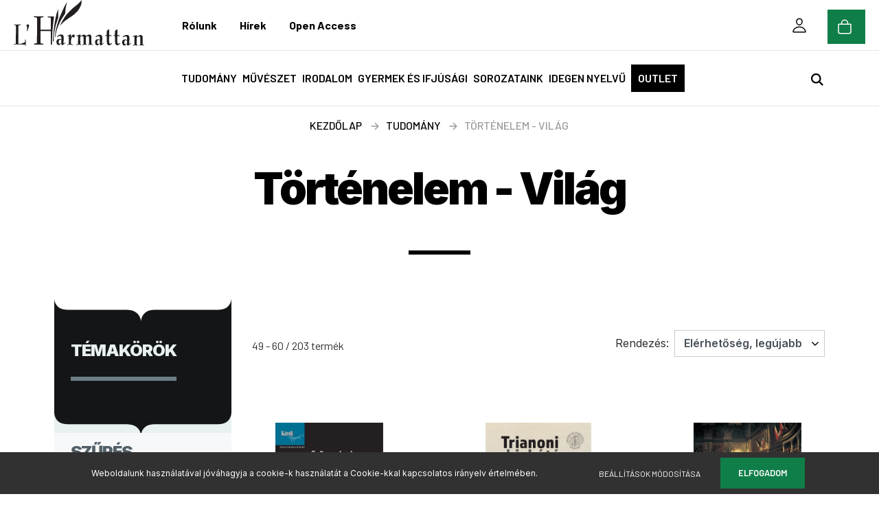

--- FILE ---
content_type: text/html; charset=UTF-8
request_url: https://harmattan.hu/tudomany-157/tortenelem-vilag-180?page=5
body_size: 21722
content:

<!DOCTYPE html>
<html lang="hu" dir="ltr">
<head>
    <title>Történelem - Világ - L'Harmattan Könyvkiadó Webshop - 5. oldal</title>
    <meta charset="utf-8">
    <meta name="description" content="Történelem - Világ kategóriánkban megtalálod a legmegfelelőbb terméket. Nézd meg Történelem - Világ kategóriánk kínálatát. - 5. oldal">
    <meta name="robots" content="noindex, nofollow">
    <meta property="og:title" content="" />
    <meta property="og:description" content="" />
    <meta property="og:type" content="website" />
    <meta property="og:url" content="https://harmattan.hu/tudomany-157/tortenelem-vilag-180?page=5" />
    <meta property="og:image" content="https://harmattan.cdn.shoprenter.hu/custom/harmattan/image/cache/w1200h628q100/product/ISBN__978_963_236_161_1.png.webp?lastmod=0.1665568168" />
    <link href="https://harmattan.cdn.shoprenter.hu/custom/harmattan/image/data/logo/Logo-Harmattan-favicon.png?lastmod=1611071329.1665568168" rel="icon" />
    <link href="https://harmattan.cdn.shoprenter.hu/custom/harmattan/image/data/logo/Logo-Harmattan-favicon.png?lastmod=1611071329.1665568168" rel="apple-touch-icon" />
    <base href="https://harmattan.hu:443" />
    <meta name="google-site-verification" content="ESJ7PNEROA9pJCLYKxNPcRZla5spM7u_LIwk-IMMo8k" />

	<meta name="facebook-domain-verification" content="47hmmari64pxlw73sig4qmu6sfkpn3" />
    <meta name="viewport" content="width=device-width, initial-scale=1.0, maximum-scale=1.0, user-scalable=0" />
            <link href="https://harmattan.hu/tudomany-157/tortenelem-vilag-180?page=5" rel="canonical">
            <link href="https://harmattan.hu/tudomany-157/tortenelem-vilag-180?page=4" rel="prev">
            <link href="https://harmattan.hu/tudomany-157/tortenelem-vilag-180?page=6" rel="next">
    
            
                    
                <link href="https://fonts.googleapis.com/css?family=Poppins:400,400i,500,500i,600,600i,700,700i,800,800i,900,900i&display=swap&subset=latin-ext" rel="stylesheet">
            <link rel="stylesheet" href="https://harmattan.cdn.shoprenter.hu/web/compiled/css/fancybox2.css?v=1769069094" media="screen">
            <link rel="stylesheet" href="https://harmattan.cdn.shoprenter.hu/custom/harmattan/catalog/view/theme/amsterdam_global/style/1742311735.1576771974.1612215946.1767603495.css?v=null.1665568168" media="screen">
            <link rel="stylesheet" href="https://harmattan.cdn.shoprenter.hu/custom/harmattan/catalog/view/theme/amsterdam_global/stylesheet/stylesheet.css?v=1767603495" media="screen">
        <script>
        window.nonProductQuality = 100;
    </script>
    <script src="//ajax.googleapis.com/ajax/libs/jquery/1.10.2/jquery.min.js"></script>
    <script>window.jQuery || document.write('<script src="https://harmattan.cdn.shoprenter.hu/catalog/view/javascript/jquery/jquery-1.10.2.min.js?v=1484139539"><\/script>');</script>
    <script type="text/javascript" src="//cdn.jsdelivr.net/npm/slick-carousel@1.8.1/slick/slick.min.js"></script>

                
        
    

    <!--Header JavaScript codes--><script src="https://harmattan.cdn.shoprenter.hu/web/compiled/js/base.js?v=1769069092"></script><script src="https://harmattan.cdn.shoprenter.hu/web/compiled/js/countdown.js?v=1769069092"></script><script src="https://harmattan.cdn.shoprenter.hu/web/compiled/js/fancybox2.js?v=1769069092"></script><script src="https://harmattan.cdn.shoprenter.hu/web/compiled/js/before_starter2_head.js?v=1769069092"></script><script src="https://harmattan.cdn.shoprenter.hu/web/compiled/js/before_starter2_productpage.js?v=1769069092"></script><script src="https://harmattan.cdn.shoprenter.hu/web/compiled/js/nanobar.js?v=1769069092"></script><!--Header jQuery onLoad scripts--><script>window.countdownFormat='%D:%H:%M:%S';var BASEURL='https://harmattan.hu';Currency={"symbol_left":"","symbol_right":" Ft","decimal_place":0,"decimal_point":",","thousand_point":".","currency":"HUF","value":1};function setAutoHelpTitles(){$('.autohelp[title]').each(function(){if(!$(this).parents('.aurora-scroll-mode').length){$(this).attr('rel',$(this).attr('title'));$(this).removeAttr('title');$(this).qtip({content:{text:$(this).attr('rel')},hide:{fixed:true},position:{corner:{target:'topMiddle',tooltip:'bottomMiddle'},adjust:{screen:true}},style:{border:{color:'#d10fd1'},background:'#31e07d',width:500}});}});}
$(document).ready(function(){$('.fancybox').fancybox({maxWidth:820,maxHeight:650,afterLoad:function(){wrapCSS=$(this.element).data('fancybox-wrapcss');if(wrapCSS){$('.fancybox-wrap').addClass(wrapCSS);}},helpers:{thumbs:{width:50,height:50}}});$('.fancybox-inline').fancybox({maxWidth:820,maxHeight:650,type:'inline'});setAutoHelpTitles();});$(window).load(function(){});</script><script src="https://harmattan.cdn.shoprenter.hu/web/compiled/js/vue/manifest.bundle.js?v=1769069090"></script><script>var ShopRenter=ShopRenter||{};ShopRenter.onCartUpdate=function(callable){document.addEventListener('cartChanged',callable)};ShopRenter.onItemAdd=function(callable){document.addEventListener('AddToCart',callable)};ShopRenter.onItemDelete=function(callable){document.addEventListener('deleteCart',callable)};ShopRenter.onSearchResultViewed=function(callable){document.addEventListener('AuroraSearchResultViewed',callable)};ShopRenter.onSubscribedForNewsletter=function(callable){document.addEventListener('AuroraSubscribedForNewsletter',callable)};ShopRenter.onCheckoutInitiated=function(callable){document.addEventListener('AuroraCheckoutInitiated',callable)};ShopRenter.onCheckoutShippingInfoAdded=function(callable){document.addEventListener('AuroraCheckoutShippingInfoAdded',callable)};ShopRenter.onCheckoutPaymentInfoAdded=function(callable){document.addEventListener('AuroraCheckoutPaymentInfoAdded',callable)};ShopRenter.onCheckoutOrderConfirmed=function(callable){document.addEventListener('AuroraCheckoutOrderConfirmed',callable)};ShopRenter.onCheckoutOrderPaid=function(callable){document.addEventListener('AuroraOrderPaid',callable)};ShopRenter.onCheckoutOrderPaidUnsuccessful=function(callable){document.addEventListener('AuroraOrderPaidUnsuccessful',callable)};ShopRenter.onProductPageViewed=function(callable){document.addEventListener('AuroraProductPageViewed',callable)};ShopRenter.onMarketingConsentChanged=function(callable){document.addEventListener('AuroraMarketingConsentChanged',callable)};ShopRenter.onCustomerRegistered=function(callable){document.addEventListener('AuroraCustomerRegistered',callable)};ShopRenter.onCustomerLoggedIn=function(callable){document.addEventListener('AuroraCustomerLoggedIn',callable)};ShopRenter.onCustomerUpdated=function(callable){document.addEventListener('AuroraCustomerUpdated',callable)};ShopRenter.onCartPageViewed=function(callable){document.addEventListener('AuroraCartPageViewed',callable)};ShopRenter.customer={"userId":0,"userClientIP":"3.144.167.248","userGroupId":8,"customerGroupTaxMode":"gross","customerGroupPriceMode":"only_gross","email":"","phoneNumber":"","name":{"firstName":"","lastName":""}};ShopRenter.theme={"name":"amsterdam_global","family":"amsterdam","parent":""};ShopRenter.shop={"name":"harmattan","locale":"hu","currency":{"code":"HUF","rate":1},"domain":"harmattan.myshoprenter.hu"};ShopRenter.page={"route":"product\/list","queryString":"tudomany-157\/tortenelem-vilag-180?page=5"};ShopRenter.formSubmit=function(form,callback){callback();};let loadedAsyncScriptCount=0;function asyncScriptLoaded(position){loadedAsyncScriptCount++;if(position==='body'){if(document.querySelectorAll('.async-script-tag').length===loadedAsyncScriptCount){if(/complete|interactive|loaded/.test(document.readyState)){document.dispatchEvent(new CustomEvent('asyncScriptsLoaded',{}));}else{document.addEventListener('DOMContentLoaded',()=>{document.dispatchEvent(new CustomEvent('asyncScriptsLoaded',{}));});}}}}</script><script type="text/javascript"src="https://harmattan.cdn.shoprenter.hu/web/compiled/js/vue/customerEventDispatcher.bundle.js?v=1769069090"></script>                
            
            <script>window.dataLayer=window.dataLayer||[];function gtag(){dataLayer.push(arguments)};var ShopRenter=ShopRenter||{};ShopRenter.config=ShopRenter.config||{};ShopRenter.config.googleConsentModeDefaultValue="denied";</script>                        <script type="text/javascript" src="https://harmattan.cdn.shoprenter.hu/web/compiled/js/vue/googleConsentMode.bundle.js?v=1769069090"></script>

            <!-- Facebook Pixel Code -->
<script>
!function(f,b,e,v,n,t,s)
{if(f.fbq)return;n=f.fbq=function(){n.callMethod?
n.callMethod.apply(n,arguments):n.queue.push(arguments)};
if(!f._fbq)f._fbq=n;n.push=n;n.loaded=!0;n.version='2.0';
n.queue=[];t=b.createElement(e);t.async=!0;
t.src=v;s=b.getElementsByTagName(e)[0];
s.parentNode.insertBefore(t,s)}(window, document,'script',
'https://connect.facebook.net/en_US/fbevents.js');
fbq('consent', 'revoke');
fbq('init', '552133002432316');
fbq('track', 'PageView');
document.addEventListener('AuroraAddedToCart', function(auroraEvent) {
    var fbpId = [];
    var fbpValue = 0;
    var fbpCurrency = '';

    auroraEvent.detail.products.forEach(function(item) {
        fbpValue += parseFloat(item.grossUnitPrice) * item.quantity;
        fbpId.push(item.id);
        fbpCurrency = item.currency;
    });


    fbq('track', 'AddToCart', {
        content_ids: fbpId,
        content_type: 'product',
        value: fbpValue,
        currency: fbpCurrency
    }, {
        eventID: auroraEvent.detail.event.id
    });
})
window.addEventListener('AuroraMarketingCookie.Changed', function(event) {
            let consentStatus = event.detail.isAccepted ? 'grant' : 'revoke';
            if (typeof fbq === 'function') {
                fbq('consent', consentStatus);
            }
        });
</script>
<noscript><img height="1" width="1" style="display:none"
src="https://www.facebook.com/tr?id=552133002432316&ev=PageView&noscript=1"
/></noscript>
<!-- End Facebook Pixel Code -->
            <!-- Google Tag Manager -->
<script>(function(w,d,s,l,i){w[l]=w[l]||[];w[l].push({'gtm.start':
new Date().getTime(),event:'gtm.js'});var f=d.getElementsByTagName(s)[0],
j=d.createElement(s),dl=l!='dataLayer'?'&l='+l:'';j.async=true;j.src=
'https://www.googletagmanager.com/gtm.js?id='+i+dl;f.parentNode.insertBefore(j,f);
})(window,document,'script','dataLayer','GTM-MC2N7KM');</script>
<!-- End Google Tag Manager -->
            <!-- Global site tag (gtag.js) - Google Ads: 856687765 -->
<script async src="https://www.googletagmanager.com/gtag/js?id=AW-856687765"></script>
<script>
  window.dataLayer = window.dataLayer || [];
  function gtag(){dataLayer.push(arguments);}
  gtag('js', new Date());

  gtag('config', 'AW-856687765');
</script>
            
            
    
</head>
    <body id="body" class="page-body product-list-body category-list-body amsterdam_global-body header--style-2" role="document">
<script>var bodyComputedStyle=window.getComputedStyle(document.body);ShopRenter.theme.breakpoints={'xs':parseInt(bodyComputedStyle.getPropertyValue('--breakpoint-xs')),'sm':parseInt(bodyComputedStyle.getPropertyValue('--breakpoint-sm')),'md':parseInt(bodyComputedStyle.getPropertyValue('--breakpoint-md')),'lg':parseInt(bodyComputedStyle.getPropertyValue('--breakpoint-lg')),'xl':parseInt(bodyComputedStyle.getPropertyValue('--breakpoint-xl'))}</script><!--Google Tag Manager(noscript)--><noscript><iframe src="https://www.googletagmanager.com/ns.html?id=GTM-MC2N7KM"
height="0"width="0"style="display:none;visibility:hidden"></iframe></noscript><!--End Google Tag Manager(noscript)-->
                    

<!-- cached -->    <div class="nanobar-cookie-cog d-flex-center rounded-circle js-hidden-nanobar-button">
        <svg xmlns="https://www.w3.org/2000/svg" width="24" height="24" viewBox="0 0 512 512">
    <path fill="currentColor" d="M512 289.7v-67.5l-68.2-18.1c-4.3-15.4-10.4-30.2-18.4-44.2l34.9-60.6 -47.6-47.6 -60.6 34.9c-14-8-28.8-14.1-44.2-18.4L289.7 0h-67.5l-18.1 68.2c-15.4 4.3-30.2 10.4-44.2 18.4L99.4 51.7 51.7 99.4l34.9 60.6c-8 14-14.1 28.8-18.4 44.2L0 222.3v67.5l68.2 18.1c4.3 15.4 10.4 30.2 18.4 44.2l-34.9 60.6 47.6 47.6 60.6-34.9c14 8 28.8 14.1 44.2 18.4l18.1 68.2h67.5l18.1-68.2c15.4-4.3 30.2-10.4 44.2-18.4l60.6 34.9 47.6-47.6 -34.9-60.6c8-14 14.1-28.8 18.4-44.2L512 289.7zM410.1 275.5l-2.5 12.1c-3.9 18.9-11.4 36.8-22.1 53.2l-6.8 10.3 31.6 55 -4.3 4.3 -55-31.6 -10.3 6.8c-16.4 10.8-34.3 18.2-53.2 22.1l-12.1 2.5L259 472h-6l-16.5-61.9 -12.1-2.5c-18.9-3.9-36.8-11.4-53.2-22.1l-10.3-6.8 -55 31.6 -4.3-4.3 31.6-55 -6.8-10.3c-10.8-16.4-18.2-34.3-22.1-53.2l-2.5-12.1L40 259v-6l61.9-16.5 2.5-12.1c3.9-18.9 11.4-36.8 22.1-53.2l6.8-10.3 -31.6-55 4.3-4.3 55 31.6 10.3-6.8c16.4-10.8 34.3-18.2 53.2-22.1l12.1-2.5L253 40h6l16.5 61.9 12.1 2.5c18.9 3.9 36.8 11.4 53.2 22.1l10.3 6.8 55-31.6 4.3 4.3 -31.6 55 6.8 10.3c10.8 16.4 18.2 34.3 22.1 53.2l2.5 12.1L472 253v6L410.1 275.5z"/>
    <path fill="currentColor" d="M256 140c-64 0-116 52-116 116s52 116 116 116 116-52 116-116S320 140 256 140zM256 332c-41.9 0-76-34.1-76-76s34.1-76 76-76 76 34.1 76 76S297.9 332 256 332z"/>
</svg>
    </div>
<div class="Fixed nanobar bg-dark js-nanobar-first-login">
    <div class="container nanobar-container">
        <div class="row flex-column flex-sm-row">
            <div class="col-12 col-sm-8 nanobar-text-cookies align-self-center">
                Weboldalunk használatával jóváhagyja a cookie-k használatát a Cookie-kkal kapcsolatos irányelv értelmében.
            </div>
            <div class="col-12 col-sm-4 nanobar-buttons mt-3 m-sm-0 text-center text-sm-right">
                <a href="" class="btn btn-link nanobar-settings-button js-nanobar-settings-button">
                    Beállítások módosítása
                </a>
                <a href="" class="btn btn-primary nanobar-btn js-nanobar-close-cookies" data-button-save-text="Beállítások mentése">
                    Elfogadom
                </a>
            </div>
        </div>
        <div class="nanobar-cookies js-nanobar-cookies flex-column flex-sm-row text-left pt-3 mt-3" style="display: none;">
            <div class="form-check pt-2 pb-2 pr-2 mb-0">
                <input class="form-check-input" type="checkbox" name="required_cookies" disabled checked />
                <label class="form-check-label text-white">
                    Szükséges cookie-k
                    <div class="cookies-help-text text-muted">
                        Ezek a cookie-k segítenek abban, hogy a webáruház használható és működőképes legyen.
                    </div>
                </label>
            </div>
            <div class="form-check pt-2 pb-2 pr-2 mb-0">
                <input class="form-check-input js-nanobar-marketing-cookies" type="checkbox" name="marketing_cookies"
                         checked />
                <label class="form-check-label">
                    Marketing cookie-k
                    <div class="cookies-help-text text-muted">
                        Ezeket a cookie-k segítenek abban, hogy az érdeklődési körödnek megfelelő reklámokat és termékeket jelenítsük meg a webáruházban.
                    </div>
                </label>
            </div>
        </div>
    </div>
</div>

<script>
    (function ($) {
        $(document).ready(function () {
            new AuroraNanobar.FirstLogNanobarCheckbox(jQuery('.js-nanobar-first-login'), 'bottom');
        });
    })(jQuery);
</script>
<!-- /cached -->
<!-- cached --><div class="Fixed nanobar bg-dark js-nanobar-free-shipping">
    <div class="container nanobar-container">
        <button type="button" class="close js-nanobar-close" aria-label="Close">
            <span aria-hidden="true">&times;</span>
        </button>
        <div class="nanobar-text px-3"></div>
    </div>
</div>

<script>$(document).ready(function(){document.nanobarInstance=new AuroraNanobar.FreeShippingNanobar($('.js-nanobar-free-shipping'),'bottom','0','','1');});</script><!-- /cached -->
                <!-- page-wrap -->

                <div class="page-wrap">
                            
    <header class="d-none d-lg-block">
                    <nav class="navbar header-navbar p-0">
				<!-- cached -->
    <a class="navbar-brand mr-auto ml-auto" href="/"><img style="border: 0; max-width: 190px;" src="https://harmattan.cdn.shoprenter.hu/custom/harmattan/image/cache/w190h100m00/logo/Logo.Harmattan.png?v=1619973287" title="L'Harmattan Kiadó Webshop" alt="L'Harmattan Kiadó Webshop" /></a>
<!-- /cached -->
                <div class="container fullwidth-container">
                    <div class="row no-gutters w-100">
                        <div class="col col-lg-8">
                            <div class="d-flex align-items-center h-100">
                                <!-- cached -->
    <ul class="nav headermenu-list">
                    <li class="nav-item dropdown header-font-color">
                <a class="nav-link" href="https://harmattan.hu/rolunk-51"
                    target="_self"
                     class="dropdown-toggle disabled"                    title="Rólunk"
                >
                    Rólunk
                </a>
                                    <ul class="dropdown-hover-menu">
                                                    <li class="dropdown-item">
                                <a href="https://harmattan.hu/index.php?route=information/contact" title="Kapcsolat" target="_self">
                                    Kapcsolat
                                </a>
                            </li>
                                                    <li class="dropdown-item">
                                <a href="https://harmattan.hu/konyvesbolt-58" title="Könyvesbolt" target="_self">
                                    Könyvesbolt
                                </a>
                            </li>
                                            </ul>
                            </li>
                    <li class="nav-item dropdown header-font-color">
                <a class="nav-link" href="https://harmattan.hu/hírek"
                    target="_self"
                     class="dropdown-toggle disabled"                    title="Hírek"
                >
                    Hírek
                </a>
                                    <ul class="dropdown-hover-menu">
                                                    <li class="dropdown-item">
                                <a href="https://harmattan.hu/hirek" title="L'Harmattan blog" target="_self">
                                    L'Harmattan blog
                                </a>
                            </li>
                                                    <li class="dropdown-item">
                                <a href="https://harmattan.hu/nyilt-forras-podcast" title="Nyílt forrás podcast" target="_self">
                                    Nyílt forrás podcast
                                </a>
                            </li>
                                                    <li class="dropdown-item">
                                <a href="https://harmattan.hu/openaccess-blog" title="Open Access blog" target="_self">
                                    Open Access blog
                                </a>
                            </li>
                                            </ul>
                            </li>
                    <li class="nav-item header-font-color">
                <a class="nav-link" href="https://openaccess.hu/"
                    target="_blank"
                                        title="Open Access"
                >
                    Open Access
                </a>
                            </li>
            </ul>
    <!-- /cached -->
                            </div>
                        </div>
                        <div class="col col-lg-4">
                            <div class="d-flex justify-content-end align-items-center h-100">
                                
                                <!-- cached -->

    <ul class="nav login-list">
                    <li class="nav-item header-font-color">
                <a class="nav-link" href="index.php?route=account/login" title="Belépés">
					<svg xmlns="http://www.w3.org/2000/svg" class="ionicon-user" viewBox="0 0 512 512"><path d="M344 144c-3.92 52.87-44 96-88 96s-84.15-43.12-88-96c-4-55 35-96 88-96s92 42 88 96z" fill="none" stroke="currentColor" stroke-linecap="round" stroke-linejoin="round" stroke-width="32"/><path d="M256 304c-87 0-175.3 48-191.64 138.6C62.39 453.52 68.57 464 80 464h352c11.44 0 17.62-10.48 15.65-21.4C431.3 352 343 304 256 304z" fill="none" stroke="currentColor" stroke-miterlimit="10" stroke-width="32"/></svg>
					<span>Belépés</span>
                </a>
            </li>
            </ul>
<!-- /cached -->
                            </div>
                        </div>
						<div id="js-cart">
							<hx:include src="/_fragment?_path=_format%3Dhtml%26_locale%3Den%26_controller%3Dmodule%252Fcart&amp;_hash=04sHrFUCCmgbgSYimBdJxwxjCkQR%2FVcw4ZXYt0THX8g%3D"></hx:include>
						</div>
                    </div>
                </div>
            </nav>
            <div class="header-bottom sticky-head">
                <div class="fullwidth-container">
					<a href="https://harmattan.hu/" class="brand-small">
					<img src="/custom/harmattan/image/data/logo/Logo-Harmattan-Hb.png" style="height:100%; width:auto;"></a>
                    <nav class="navbar header-category-navbar">
                        


                    
            <div id="module_category_wrapper" class="module-category-wrapper">
    
    <div id="category" class="module content-module header-position category-module" >
                                    <div class="module-head">
                                <h3 class="module-head-title">Témakörök</h3>
                    </div>
                            <div class="module-body">
                        <div id="category-nav">
            


<ul class="nav nav-fill category category-menu sf-menu sf-horizontal builded">
	<li class="nav-item nav-nolink">Témakörök
		<svg xmlns="http://www.w3.org/2000/svg" class="ionicon-arrow1" viewBox="0 0 512 512"><title>Arrow Forward</title><path fill="none" stroke="currentColor" stroke-linecap="round" stroke-linejoin="round" stroke-width="48" d="M268 112l144 144-144 144M392 256H100"/></svg>
	</li>
    <li id="cat_157" class="nav-item item category-list module-list selected parent even">
    <a href="https://harmattan.hu/tudomany-157" class="nav-link">
        Tudomány
    </a>
    	<div class="children"><ul class="nav flex-row container main-container custom-dropdowns"><li id="cat_164" class="nav-item item category-list module-list even">
    <a href="https://harmattan.hu/tudomany-157/addiktologia-164" class="nav-link">
        Addiktológia 
    </a>
    </li><li id="cat_165" class="nav-item item category-list module-list odd">
    <a href="https://harmattan.hu/tudomany-157/antropologia-165" class="nav-link">
        Antropológia
    </a>
    </li><li id="cat_166" class="nav-item item category-list module-list even">
    <a href="https://harmattan.hu/tudomany-157/filozofia-166" class="nav-link">
        Filozófia
    </a>
    </li><li id="cat_167" class="nav-item item category-list module-list odd">
    <a href="https://harmattan.hu/tudomany-157/humanokologia-167" class="nav-link">
        Humánökológia
    </a>
    </li><li id="cat_168" class="nav-item item category-list module-list even">
    <a href="https://harmattan.hu/tudomany-157/irodalomtudomany-168" class="nav-link">
        Irodalomtudomány
    </a>
    </li><li id="cat_169" class="nav-item item category-list module-list odd">
    <a href="https://harmattan.hu/tudomany-157/jogtudomany-169" class="nav-link">
        Jogtudomány
    </a>
    </li><li id="cat_170" class="nav-item item category-list module-list even">
    <a href="https://harmattan.hu/tudomany-157/kommunikaciotudomany-170" class="nav-link">
        Kommunikációtudomány
    </a>
    </li><li id="cat_171" class="nav-item item category-list module-list odd">
    <a href="https://harmattan.hu/tudomany-157/kozgazdasagtudomany-171" class="nav-link">
        Közgazdaságtudomány
    </a>
    </li><li id="cat_172" class="nav-item item category-list module-list even">
    <a href="https://harmattan.hu/tudomany-157/neprajz-172" class="nav-link">
        Néprajz
    </a>
    </li><li id="cat_173" class="nav-item item category-list module-list odd">
    <a href="https://harmattan.hu/tudomany-157/nevelestudomany-173" class="nav-link">
        Neveléstudomány
    </a>
    </li><li id="cat_174" class="nav-item item category-list module-list even">
    <a href="https://harmattan.hu/tudomany-157/nyelvtudomany-174" class="nav-link">
        Nyelvtudomány
    </a>
    </li><li id="cat_175" class="nav-item item category-list module-list odd">
    <a href="https://harmattan.hu/tudomany-157/politikatudomany-175" class="nav-link">
        Politikatudomány
    </a>
    </li><li id="cat_176" class="nav-item item category-list module-list even">
    <a href="https://harmattan.hu/tudomany-157/pszichologia-176" class="nav-link">
        Pszichológia
    </a>
    </li><li id="cat_177" class="nav-item item category-list module-list odd">
    <a href="https://harmattan.hu/tudomany-157/regeszet-177" class="nav-link">
        Régészet
    </a>
    </li><li id="cat_178" class="nav-item item category-list module-list even">
    <a href="https://harmattan.hu/tudomany-157/szociologia-178" class="nav-link">
        Szociológia
    </a>
    </li><li id="cat_179" class="nav-item item category-list module-list odd">
    <a href="https://harmattan.hu/tudomany-157/tortenelem-magyar-179" class="nav-link">
        Történelem - Magyar
    </a>
    </li><li id="cat_180" class="nav-item item category-list module-list selected even">
    <a href="https://harmattan.hu/tudomany-157/tortenelem-vilag-180" class="nav-link">
        <b>Történelem - Világ</b>
    </a>
    </li><li id="cat_181" class="nav-item item category-list module-list odd">
    <a href="https://harmattan.hu/tudomany-157/urbanisztika-181" class="nav-link">
        Urbanisztika 
    </a>
    </li><li id="cat_182" class="nav-item item category-list module-list even">
    <a href="https://harmattan.hu/tudomany-157/vallastudomany-182" class="nav-link">
        Vallástudomány 
    </a>
    </li></ul></div>
    </li><li id="cat_158" class="nav-item item category-list module-list parent odd">
    <a href="https://harmattan.hu/muveszet-158" class="nav-link">
        Művészet
    </a>
    	<div class="children"><ul class="nav flex-row container main-container custom-dropdowns"><li id="cat_186" class="nav-item item category-list module-list even">
    <a href="https://harmattan.hu/muveszet-158/filmmuveszet-186" class="nav-link">
        Filmművészet 
    </a>
    </li><li id="cat_187" class="nav-item item category-list module-list odd">
    <a href="https://harmattan.hu/muveszet-158/kepzomuveszet-187" class="nav-link">
        Képzőművészet 
    </a>
    </li><li id="cat_188" class="nav-item item category-list module-list even">
    <a href="https://harmattan.hu/muveszet-158/szinhaztudomany-188" class="nav-link">
        Színháztudomány
    </a>
    </li><li id="cat_189" class="nav-item item category-list module-list odd">
    <a href="https://harmattan.hu/muveszet-158/tancmuveszet-189" class="nav-link">
        Táncművészet 
    </a>
    </li><li id="cat_190" class="nav-item item category-list module-list even">
    <a href="https://harmattan.hu/muveszet-158/zenetudomany-190" class="nav-link">
        Zenetudomány 
    </a>
    </li></ul></div>
    </li><li id="cat_159" class="nav-item item category-list module-list parent even">
    <a href="https://harmattan.hu/irodalom-159" class="nav-link">
        Irodalom
    </a>
    	<div class="children"><ul class="nav flex-row container main-container custom-dropdowns"><li id="cat_183" class="nav-item item category-list module-list even">
    <a href="https://harmattan.hu/irodalom-159/magyar-irodalom-183" class="nav-link">
        Magyar irodalom 
    </a>
    </li><li id="cat_185" class="nav-item item category-list module-list odd">
    <a href="https://harmattan.hu/irodalom-159/tenyirodalom-185" class="nav-link">
        Tényirodalom 
    </a>
    </li><li id="cat_184" class="nav-item item category-list module-list even">
    <a href="https://harmattan.hu/irodalom-159/vilagirodalom-184" class="nav-link">
        Világirodalom 
    </a>
    </li></ul></div>
    </li><li id="cat_161" class="nav-item item category-list module-list odd">
    <a href="https://harmattan.hu/gyermek-es-ifjusagi-161" class="nav-link">
        Gyermek és ifjúsági
    </a>
    </li><li id="cat_163" class="nav-item item category-list module-list parent even dropDownParent align-0">
    <a href="https://harmattan.hu/sorozataink-163" class="nav-link">
        Sorozataink
    </a>
    <div class="children js-subtree-dropdown subtree-dropdown">
        <div style="width: 0px; height: 0px" class="subtree-dropdown-inner p-4">
            Sorozatok
        </div>
    </div>
</li><li id="cat_345" class="nav-item item category-list module-list odd">
    <a href="https://harmattan.hu/idegen-nyelvu-345" class="nav-link">
        Idegen nyelvű
    </a>
    </li>
	<li class="nav-item category-list">
		<a href="/konyv-outlet" class="nav-link nav-link-outlet">Outlet</a>
	</li>
</ul>

<script>$(function(){$("ul.category").superfish({animation:{opacity:'show'},popUpSelector:"ul.category,ul.children,.js-subtree-dropdown",delay:100,speed:'fast',hoverClass:'js-sf-hover'});});</script>        </div>
            </div>
                                </div>
    
            </div>
    
                                                    
<div class="dropdown search-module">
    <input
        class="disableAutocomplete search-module-input"
        type="text"
        placeholder="keresés..."
        value=""
        id="filter_keyword" 
    />
    <button class="btn btn-link search-module-button">
        <svg width="18" height="18" viewBox="0 0 18 18" fill="none" xmlns="https://www.w3.org/2000/svg">
    <path d="M13.2094 11.6185C14.0951 10.4089 14.6249 8.92316 14.6249 7.31249C14.6249 3.28052 11.3444 0 7.31245 0C3.28048 0 0 3.28052 0 7.31249C0 11.3445 3.28052 14.625 7.31249 14.625C8.92316 14.625 10.409 14.0951 11.6186 13.2093L16.4092 17.9999L18 16.4091C18 16.4091 13.2094 11.6185 13.2094 11.6185ZM7.31249 12.375C4.52086 12.375 2.25001 10.1041 2.25001 7.31249C2.25001 4.52086 4.52086 2.25001 7.31249 2.25001C10.1041 2.25001 12.375 4.52086 12.375 7.31249C12.375 10.1041 10.1041 12.375 7.31249 12.375Z" fill="currentColor"/>
</svg>

    </button>

    <input type="hidden" id="filter_description" value="0"/>
    <input type="hidden" id="search_shopname" value="harmattan"/>
    <div id="results" class="dropdown-menu search-results"></div>
</div>

<script type="text/javascript">$(document).ready(function(){var headerBottom=document.querySelector('.header-bottom');var searchInput=document.querySelector('.search-module-input');document.querySelector('.search-module-button').addEventListener('click',function(){if(headerBottom.classList.contains('active')){if(searchInput.value===''){headerBottom.classList.remove('active');}else{moduleSearch();}}else{searchInput.focus();headerBottom.classList.add('active');}});searchInput.addEventListener('keyup',function(event){if(event.keyCode===13){moduleSearch();}});searchInput.addEventListener('keyup',function(event){if(event.keyCode===27){headerBottom.classList.remove('active');}});});</script>


                                            </nav>
                </div>
            </div>
            </header>

    
            
            <main>
				
                        
    <div class="container main-container">
		<div class="product-pathway-container container">        <nav aria-label="breadcrumb">
        <ol class="breadcrumb" itemscope itemtype="https://schema.org/BreadcrumbList">
                            <li class="breadcrumb-item"  itemprop="itemListElement" itemscope itemtype="https://schema.org/ListItem">
                                            <a itemprop="item" href="https://harmattan.hu">
                            <span itemprop="name">Kezdőlap</span>
                        </a>
                        <svg xmlns="http://www.w3.org/2000/svg" class="ionicon-arrow1" viewBox="0 0 512 512"><title>Arrow Forward</title><path fill="none" stroke="currentColor" stroke-linecap="round" stroke-linejoin="round" stroke-width="48" d="M268 112l144 144-144 144M392 256H100"/></svg>                    
                    <meta itemprop="position" content="1" />
                </li>
                            <li class="breadcrumb-item"  itemprop="itemListElement" itemscope itemtype="https://schema.org/ListItem">
                                            <a itemprop="item" href="https://harmattan.hu/tudomany-157">
                            <span itemprop="name">Tudomány</span>
                        </a>
                        <svg xmlns="http://www.w3.org/2000/svg" class="ionicon-arrow1" viewBox="0 0 512 512"><title>Arrow Forward</title><path fill="none" stroke="currentColor" stroke-linecap="round" stroke-linejoin="round" stroke-width="48" d="M268 112l144 144-144 144M392 256H100"/></svg>                    
                    <meta itemprop="position" content="2" />
                </li>
                            <li class="breadcrumb-item active" aria-current="page" itemprop="itemListElement" itemscope itemtype="https://schema.org/ListItem">
                                            <span itemprop="name">Történelem - Világ</span>
                    
                    <meta itemprop="position" content="3" />
                </li>
                    </ol>
    </nav>

</div>
							<div class="page-head">
											<h1 class="page-head-title">Történelem - Világ</h1>
									</div>
			        <div class="row">
			<aside class="col-lg-3 col-12 column-left order-last order-lg-first"><div class="subcategory-list"><div class="module-head"><h4 class="module-head-title">Témakörök</h4></div></div><div id="module_manufacturer_wrapper" class="module-manufacturer-wrapper"><div id="manufacturer" class="module content-module side-position display-select" ><div class="module-head"><h4 class="module-head-title">Szűrés szerzők szerint</h4></div><div class="module-body"><select class="form-control" onchange="location = this.value"><option value="https://harmattan.hu/tudomany-157/tortenelem-vilag-180/osszes_gyarto-m-0" selected="selected"></option><option value="https://harmattan.hu/tudomany-157/tortenelem-vilag-180/abbasz-ogli-adile-m-486">Abbász-ogli Adile</option><option value="https://harmattan.hu/tudomany-157/tortenelem-vilag-180/agocs-nandor-m-358">Agócs Nándor</option><option value="https://harmattan.hu/tudomany-157/tortenelem-vilag-180/alen-meskovic-m-314">Alen Meskovic</option><option value="https://harmattan.hu/tudomany-157/tortenelem-vilag-180/almasi-gabor-m-501">Almási Gábor</option><option value="https://harmattan.hu/tudomany-157/tortenelem-vilag-180/angelo-poliziano-m-1766">Angelo Poliziano</option><option value="https://harmattan.hu/tudomany-157/tortenelem-vilag-180/arday-lajos-m-509">Arday Lajos</option><option value="https://harmattan.hu/tudomany-157/tortenelem-vilag-180/arvai-tamas-kristof-m-1785">Árvai Tamás Kristóf</option><option value="https://harmattan.hu/tudomany-157/tortenelem-vilag-180/bacskay-andras-m-356">Bácskay András</option><option value="https://harmattan.hu/tudomany-157/tortenelem-vilag-180/bajcsi-ildiko-m-1343">Bajcsi Ildikó</option><option value="https://harmattan.hu/tudomany-157/tortenelem-vilag-180/balazs-peter-m-545">Balázs Péter</option><option value="https://harmattan.hu/tudomany-157/tortenelem-vilag-180/balogh-tamas-m-567">Balogh Tamás</option><option value="https://harmattan.hu/tudomany-157/tortenelem-vilag-180/bank-barbara-kovacs-balint-medgyesy-s-norbert-m-1731">Bank Barbara, Kovács Bálint, Medgyesy S. Norbert </option><option value="https://harmattan.hu/tudomany-157/tortenelem-vilag-180/bardos-feltoronyi-miklos-m-570">Bárdos-Féltoronyi Miklós</option><option value="https://harmattan.hu/tudomany-157/tortenelem-vilag-180/barnavi-elie-krzysztof-pomian-m-474">Barnavi Elie -Krzysztof Pomian</option><option value="https://harmattan.hu/tudomany-157/tortenelem-vilag-180/bartha-eszter-m-250">Bartha Eszter</option><option value="https://harmattan.hu/tudomany-157/tortenelem-vilag-180/benda-gyula-szekeres-andras-m-108">Benda Gyula - Szekeres András</option><option value="https://harmattan.hu/tudomany-157/tortenelem-vilag-180/benedict-anderson-m-105">Benedict Anderson </option><option value="https://harmattan.hu/tudomany-157/tortenelem-vilag-180/benke-laszlo-m-2000">Benke László</option><option value="https://harmattan.hu/tudomany-157/tortenelem-vilag-180/benko-melinda-m-499">Benkő Melinda</option><option value="https://harmattan.hu/tudomany-157/tortenelem-vilag-180/beretzky-agnes-m-1754">Beretzky Ágnes</option><option value="https://harmattan.hu/tudomany-157/tortenelem-vilag-180/birtalan-agnes-zsolt-szilagyi-m-730">Birtalan  Ágnes, Zsolt Szilágyi</option><option value="https://harmattan.hu/tudomany-157/tortenelem-vilag-180/bognarne-kocsis-judit-m-1375">Bognárné Kocsis Judit</option><option value="https://harmattan.hu/tudomany-157/tortenelem-vilag-180/boka-eva-m-746">Bóka Éva</option><option value="https://harmattan.hu/tudomany-157/tortenelem-vilag-180/borocz-jozsef-m-179">Böröcz József</option><option value="https://harmattan.hu/tudomany-157/tortenelem-vilag-180/botos-mate-m-521">Botos Máté</option><option value="https://harmattan.hu/tudomany-157/tortenelem-vilag-180/botos-mate-kovacs-balint-szerk-m-441">Botos Máté, Kovács Bálint</option><option value="https://harmattan.hu/tudomany-157/tortenelem-vilag-180/botos-matefejerdy-gergely-m-1591">Botos Máté,Fejérdy Gergely</option><option value="https://harmattan.hu/tudomany-157/tortenelem-vilag-180/bur-gabor-m-667">Búr Gábor</option><option value="https://harmattan.hu/tudomany-157/tortenelem-vilag-180/buzogany-dezso-m-794">Buzogány Dezső</option><option value="https://harmattan.hu/tudomany-157/tortenelem-vilag-180/carlos-antonio-aguirre-rojas-m-173">Carlos Antonio Aguirre Rojas</option><option value="https://harmattan.hu/tudomany-157/tortenelem-vilag-180/csabai-zoltan-m-74">Csabai Zoltán</option><option value="https://harmattan.hu/tudomany-157/tortenelem-vilag-180/csaplar-degovics-krisztian-m-803">Csaplár-Degovics Krisztián</option><option value="https://harmattan.hu/tudomany-157/tortenelem-vilag-180/csikos-zsuzsanna-m-821">Csikós Zsuzsanna</option><option value="https://harmattan.hu/tudomany-157/tortenelem-vilag-180/csizy-katalin-m-823">Csízy Katalin</option><option value="https://harmattan.hu/tudomany-157/tortenelem-vilag-180/csizy-katalinhovari-janos-m-1350">Csízy Katalin,Hóvári János</option><option value="https://harmattan.hu/tudomany-157/tortenelem-vilag-180/csoma-mozes-m-824">Csoma Mózes</option><option value="https://harmattan.hu/tudomany-157/tortenelem-vilag-180/csonka-laura-fiziker-robert-m-834">Csonka Laura – Fiziker Róbert</option><option value="https://harmattan.hu/tudomany-157/tortenelem-vilag-180/daftary-farhad-m-777">Daftary Farhad</option><option value="https://harmattan.hu/tudomany-157/tortenelem-vilag-180/daroczi-aniko-m-359">Daróczi Anikó</option><option value="https://harmattan.hu/tudomany-157/tortenelem-vilag-180/delors-jacques-m-476">Delors Jacques</option><option value="https://harmattan.hu/tudomany-157/tortenelem-vilag-180/demski-dagnoslaw-m-885">Demski Dagnoslaw</option><option value="https://harmattan.hu/tudomany-157/tortenelem-vilag-180/diaconus-paulus-m-783">Diaconus Paulus</option><option value="https://harmattan.hu/tudomany-157/tortenelem-vilag-180/doma-petra-farkas-maria-ildiko-m-1529">Doma Petra, Farkas Mária Ildikó</option><option value="https://harmattan.hu/tudomany-157/tortenelem-vilag-180/dr-gulyas-laszlo-m-1346">Dr. Gulyás László</option><option value="https://harmattan.hu/tudomany-157/tortenelem-vilag-180/engels-david-m-479">Engels David</option><option value="https://harmattan.hu/tudomany-157/tortenelem-vilag-180/erdosi-peter-sonkoly-gabor-szerk-m-852">Erdősi Péter - Sonkoly Gábor (szerk.)</option><option value="https://harmattan.hu/tudomany-157/tortenelem-vilag-180/eric-hobsbawm-m-178">Eric Hobsbawm</option><option value="https://harmattan.hu/tudomany-157/tortenelem-vilag-180/fabiny-tibor-m-828">Fabiny Tibor</option><option value="https://harmattan.hu/tudomany-157/tortenelem-vilag-180/farkas-ildiko-m-831">Farkas Ildikó</option><option value="https://harmattan.hu/tudomany-157/tortenelem-vilag-180/fiziker-robert-m-837">Fiziker Róbert</option><option value="https://harmattan.hu/tudomany-157/tortenelem-vilag-180/franois-hartog-m-104">François Hartog  </option><option value="https://harmattan.hu/tudomany-157/tortenelem-vilag-180/frans-c-lemaire-m-1524">Frans C. Lemaire</option><option value="https://harmattan.hu/tudomany-157/tortenelem-vilag-180/frazer-imregh-monika-m-1585">Frazer-Imregh Monika</option><option value="https://harmattan.hu/tudomany-157/tortenelem-vilag-180/fried-ilona-m-896">Fried Ilona</option><option value="https://harmattan.hu/tudomany-157/tortenelem-vilag-180/g-fodor-gabor-m-846">G. Fodor Gábor</option><option value="https://harmattan.hu/tudomany-157/tortenelem-vilag-180/galffy-laszlo-m-1196">Gálffy László</option><option value="https://harmattan.hu/tudomany-157/tortenelem-vilag-180/gardos-balint-m-850">Gárdos Bálint</option><option value="https://harmattan.hu/tudomany-157/tortenelem-vilag-180/gerwarth-roberth-john-horne-m-993">Gerwarth Roberth, John Horne</option><option value="https://harmattan.hu/tudomany-157/tortenelem-vilag-180/goran-therborn-m-171">Göran Therborn</option><option value="https://harmattan.hu/tudomany-157/tortenelem-vilag-180/gyani-gabor-m-63">Gyáni Gábor</option><option value="https://harmattan.hu/tudomany-157/tortenelem-vilag-180/habermas-jurgen-m-475">Habermas Jürgen</option><option value="https://harmattan.hu/tudomany-157/tortenelem-vilag-180/hervaine-szabo-gyongyversuha-gyorgyszatmari-peter-m-1453">Hervainé Szabó Gyöngyvér,Suha György,Szatmári Péter</option><option value="https://harmattan.hu/tudomany-157/tortenelem-vilag-180/horkay-horcher-ferenc-m-493">Horkay-Hörcher Ferenc</option><option value="https://harmattan.hu/tudomany-157/tortenelem-vilag-180/horvath-emoke-m-916">Horváth Emőke</option><option value="https://harmattan.hu/tudomany-157/tortenelem-vilag-180/horvath-emoke-m-1026">Horváth Emőke</option><option value="https://harmattan.hu/tudomany-157/tortenelem-vilag-180/immanuel-wallerstein-m-170">Immanuel Wallerstein</option><option value="https://harmattan.hu/tudomany-157/tortenelem-vilag-180/iordanes-m-1000">Iordanes</option><option value="https://harmattan.hu/tudomany-157/tortenelem-vilag-180/ivanyi-marton-m-1916">Iványi Márton</option><option value="https://harmattan.hu/tudomany-157/tortenelem-vilag-180/izsak-norbert-m-1422">Izsák Norbert</option><option value="https://harmattan.hu/tudomany-157/tortenelem-vilag-180/jakab-eva-m-1376">Jakab Éva</option><option value="https://harmattan.hu/tudomany-157/tortenelem-vilag-180/janiec-nyitrai-agnieszkameszaros-andor-m-1469">Janiec-Nyitrai Agnieszka,Mészáros Andor</option><option value="https://harmattan.hu/tudomany-157/tortenelem-vilag-180/janos-besenyo-m-1606">János Besenyő</option><option value="https://harmattan.hu/tudomany-157/tortenelem-vilag-180/jean-claude-schmitt-m-1312">Jean-Claude Schmitt</option><option value="https://harmattan.hu/tudomany-157/tortenelem-vilag-180/jordan-gyula-m-1004">Jordán Gyula</option><option value="https://harmattan.hu/tudomany-157/tortenelem-vilag-180/juhasz-jozsef-m-1855">Juhász József</option><option value="https://harmattan.hu/tudomany-157/tortenelem-vilag-180/kacziba-peter-m-1695">Kacziba Péter</option><option value="https://harmattan.hu/tudomany-157/tortenelem-vilag-180/karvalics-z-laszlo-m-491">Karvalics Z. László</option><option value="https://harmattan.hu/tudomany-157/tortenelem-vilag-180/katona-eszter-m-595">Katona Eszter</option><option value="https://harmattan.hu/tudomany-157/tortenelem-vilag-180/keller-markus-m-64">Keller Márkus</option><option value="https://harmattan.hu/tudomany-157/tortenelem-vilag-180/kerekes-dora-m-342">Kerekes Dóra</option><option value="https://harmattan.hu/tudomany-157/tortenelem-vilag-180/kisantal-tamas-m-936">Kisantal Tamás</option><option value="https://harmattan.hu/tudomany-157/tortenelem-vilag-180/kiss-peter-recsei-peter-m-1804">Kiss Péter, Récsei Péter</option><option value="https://harmattan.hu/tudomany-157/tortenelem-vilag-180/kovacs-i-gabor-m-67">Kovács I. Gábor</option><option value="https://harmattan.hu/tudomany-157/tortenelem-vilag-180/kovacs-ilona-m-1685">Kovács Ilona</option><option value="https://harmattan.hu/tudomany-157/tortenelem-vilag-180/kovacs-zsolt-m-1250">Kovács Zsolt</option><option value="https://harmattan.hu/tudomany-157/tortenelem-vilag-180/krausz-tamas-szigeti-peter-m-177">Krausz Tamás , Szigeti Péter</option><option value="https://harmattan.hu/tudomany-157/tortenelem-vilag-180/krausz-tamas-bartha-eszter-m-254">Krausz Tamás, Bartha Eszter</option><option value="https://harmattan.hu/tudomany-157/tortenelem-vilag-180/krausz-tamas-mitrovits-miklos-m-253">Krausz Tamás, Mitrovits Miklós</option><option value="https://harmattan.hu/tudomany-157/tortenelem-vilag-180/kullos-imola-vasvari-zoltan-m-1659">Küllős Imola, Vasvári Zoltán</option><option value="https://harmattan.hu/tudomany-157/tortenelem-vilag-180/lagzi-gabor-m-1038">Lagzi Gábor</option><option value="https://harmattan.hu/tudomany-157/tortenelem-vilag-180/levai-csaba-m-66">Lévai Csaba</option><option value="https://harmattan.hu/tudomany-157/tortenelem-vilag-180/liptak-dorottya-m-59">Lipták Dorottya</option><option value="https://harmattan.hu/tudomany-157/tortenelem-vilag-180/lugosi-gyozo-m-271">Lugosi Győző</option><option value="https://harmattan.hu/tudomany-157/tortenelem-vilag-180/maarten-j-aalderspusztai-gaborrethelyi-orsolya-m-1257">Maarten J. Aalders, Pusztai Gábor, Réthelyi Orsolya</option><option value="https://harmattan.hu/tudomany-157/tortenelem-vilag-180/manent-pierre-m-473">Manent Pierre</option><option value="https://harmattan.hu/tudomany-157/tortenelem-vilag-180/marcus-tullius-cicero-m-1370">Marcus Tullius Cicero</option><option value="https://harmattan.hu/tudomany-157/tortenelem-vilag-180/marianna-d-birnbaum-m-1310">Marianna D. Birnbaum</option><option value="https://harmattan.hu/tudomany-157/tortenelem-vilag-180/martin-pollack-m-317">Martin Pollack</option><option value="https://harmattan.hu/tudomany-157/tortenelem-vilag-180/molnar-eszter-edina-m-1959">Molnár Eszter Edina</option><option value="https://harmattan.hu/tudomany-157/tortenelem-vilag-180/monok-istvan-m-1548">Monok István</option><option value="https://harmattan.hu/tudomany-157/tortenelem-vilag-180/mozes-e-andre-m-1611">Mozes E. André</option><option value="https://harmattan.hu/tudomany-157/tortenelem-vilag-180/nagy-alpar-csaba-m-1078">Nagy-Alpár Csaba</option><option value="https://harmattan.hu/tudomany-157/tortenelem-vilag-180/nemeth-istvan-m-723">Németh István</option><option value="https://harmattan.hu/tudomany-157/tortenelem-vilag-180/nikosz-fokasz-m-2004">Nikosz Fokasz</option><option value="https://harmattan.hu/tudomany-157/tortenelem-vilag-180/nuber-istvan-m-1344">Nuber István</option><option value="https://harmattan.hu/tudomany-157/tortenelem-vilag-180/pankovits-jozsef-m-174">Pankovits József</option><option value="https://harmattan.hu/tudomany-157/tortenelem-vilag-180/papp-gabor-szijarto-m-istvan-m-1311">Papp Gábor, Szijártó M. István</option><option value="https://harmattan.hu/tudomany-157/tortenelem-vilag-180/papp-imre-m-1072">Papp Imre</option><option value="https://harmattan.hu/tudomany-157/tortenelem-vilag-180/ress-imre-m-720">Ress Imre</option><option value="https://harmattan.hu/tudomany-157/tortenelem-vilag-180/rogers-brubaker-m-107">Rogers Brubaker </option><option value="https://harmattan.hu/tudomany-157/tortenelem-vilag-180/romhanyi-attila-m-939">Romhányi Attila</option><option value="https://harmattan.hu/tudomany-157/tortenelem-vilag-180/ronald-suny-m-751">Ronald Suny</option><option value="https://harmattan.hu/tudomany-157/tortenelem-vilag-180/rostovanyi-zsolt-m-1263">Rostoványi Zsolt</option><option value="https://harmattan.hu/tudomany-157/tortenelem-vilag-180/semsey-viktoria-m-57">Semsey Viktória</option><option value="https://harmattan.hu/tudomany-157/tortenelem-vilag-180/silviu-sana-m-1264">Silviu Sana</option><option value="https://harmattan.hu/tudomany-157/tortenelem-vilag-180/sonkoly-gabor-m-1089">Sonkoly Gábor</option><option value="https://harmattan.hu/tudomany-157/tortenelem-vilag-180/stephane-audoin-rouzeau-annette-becker-m-106">Stéphane Audoin-Rouzeau, Annette Becker</option><option value="https://harmattan.hu/tudomany-157/tortenelem-vilag-180/stipich-bela-tamas-m-1356">Stipich Béla Tamás</option><option value="https://harmattan.hu/tudomany-157/tortenelem-vilag-180/strobl-erzsebet-m-1570">Stróbl Erzsébet</option><option value="https://harmattan.hu/tudomany-157/tortenelem-vilag-180/szabo-marton-m-370">Szabó Márton</option><option value="https://harmattan.hu/tudomany-157/tortenelem-vilag-180/szecsi-jozsef-m-799">Szécsi József</option><option value="https://harmattan.hu/tudomany-157/tortenelem-vilag-180/szekeres-andras-szerk-m-1117">Szekeres András</option><option value="https://harmattan.hu/tudomany-157/tortenelem-vilag-180/szekeres-varsa-veronika-m-853">Szekeres Varsa Veronika</option><option value="https://harmattan.hu/tudomany-157/tortenelem-vilag-180/szenasi-eva-m-472">Szénási Éva</option><option value="https://harmattan.hu/tudomany-157/tortenelem-vilag-180/szidiropulosz-archimedesz-m-1254">Szidiropulosz Archimédesz</option><option value="https://harmattan.hu/tudomany-157/tortenelem-vilag-180/szijarto-m-istvan-m-1306">Szijártó M. István</option><option value="https://harmattan.hu/tudomany-157/tortenelem-vilag-180/szilagyi-agnes-judit-m-1683">Szilágyi Ágnes Judit</option><option value="https://harmattan.hu/tudomany-157/tortenelem-vilag-180/szilagyi-istvan-m-478">Szilágyi István</option><option value="https://harmattan.hu/tudomany-157/tortenelem-vilag-180/szilagyi-zsolt-m-68">Szilágyi Zsolt</option><option value="https://harmattan.hu/tudomany-157/tortenelem-vilag-180/szvak-gyula-m-1230">Szvák Gyula</option><option value="https://harmattan.hu/tudomany-157/tortenelem-vilag-180/taganyi-zoltan-m-639">Tagányi Zoltán</option><option value="https://harmattan.hu/tudomany-157/tortenelem-vilag-180/takacs-adam-m-96">Takács Ádám</option><option value="https://harmattan.hu/tudomany-157/tortenelem-vilag-180/tamaska-mate-m-1277">Tamáska Máté</option><option value="https://harmattan.hu/tudomany-157/tortenelem-vilag-180/tefner-zoltan-m-1110">Tefner Zoltán</option><option value="https://harmattan.hu/tudomany-157/tortenelem-vilag-180/titus-livius-m-588">Titus Livius</option><option value="https://harmattan.hu/tudomany-157/tortenelem-vilag-180/tombi-beata-m-1091">Tombi Beáta</option><option value="https://harmattan.hu/tudomany-157/tortenelem-vilag-180/trembeczki-istvan-m-875">Trembeczki István</option><option value="https://harmattan.hu/tudomany-157/tortenelem-vilag-180/turke-andras-istvan-m-1394">Türke András István</option><option value="https://harmattan.hu/tudomany-157/tortenelem-vilag-180/vahe-tachjian-m-440">Vahe Tachjian</option><option value="https://harmattan.hu/tudomany-157/tortenelem-vilag-180/varga-anna-m-172">Varga Anna</option><option value="https://harmattan.hu/tudomany-157/tortenelem-vilag-180/vargyas-peter-m-937">Vargyas Péter</option><option value="https://harmattan.hu/tudomany-157/tortenelem-vilag-180/ver-adam-m-357">Vér Ádám</option><option value="https://harmattan.hu/tudomany-157/tortenelem-vilag-180/volkert-haas-m-682">Volkert Haas</option><option value="https://harmattan.hu/tudomany-157/tortenelem-vilag-180/wakai-seiji-sagi-attila-szerk-m-1104">Wakai Seiji, Sági Attila</option><option value="https://harmattan.hu/tudomany-157/tortenelem-vilag-180/xeravits-geza-m-154">Xeravits Géza</option><option value="https://harmattan.hu/tudomany-157/tortenelem-vilag-180/zombory-mate-m-934">Zombory Máté</option></select></div></div></div></aside>            <section class="col-lg-9 col-12 column-content two-column-content column-content-right product-list-main-block">
                <div>
                    
                                            <div class="page-body">
                                
    
    
    
    
    

            <div class="sortbar sortbar-top d-flex-between">
            <nav class="d-flex-between flex-column flex-sm-row pagination-wrapper" aria-label="Page navigation">
            <div class="results pt-sm-2 p-sm-0">49 - 60 / 203 termék</div>
        <ul class="pagination m-0">
                    <li class="page-item">
                <a href="https://harmattan.hu/tudomany-157/tortenelem-vilag-180" class="page-link page-first">
                    <<
                </a>
            </li>
            <li class="page-item">
                <a href="https://harmattan.hu/tudomany-157/tortenelem-vilag-180?page=4" class="page-link page-prev">
                    <
                </a>
            </li>
                                                                                    <li class="page-item">
                    <a class="page-link" href="https://harmattan.hu/tudomany-157/tortenelem-vilag-180?page=3#content">
                        3
                    </a>
                </li>
                                                <li class="page-item">
                    <a class="page-link" href="https://harmattan.hu/tudomany-157/tortenelem-vilag-180?page=4#content">
                        4
                    </a>
                </li>
                                                <li class="page-item active">
                    <a class="page-link" href="https://harmattan.hu/tudomany-157/tortenelem-vilag-180?page=5#content">
                        5
                    </a>
                </li>
                                                <li class="page-item">
                    <a class="page-link" href="https://harmattan.hu/tudomany-157/tortenelem-vilag-180?page=6#content">
                        6
                    </a>
                </li>
                                                <li class="page-item">
                    <a class="page-link" href="https://harmattan.hu/tudomany-157/tortenelem-vilag-180?page=7#content">
                        7
                    </a>
                </li>
                                                                                <li class="page-item">
                <a href="https://harmattan.hu/tudomany-157/tortenelem-vilag-180?page=6" class="page-link page-next">
                    >
                </a>
            </li>
            <li class="page-item">
                <a href="https://harmattan.hu/tudomany-157/tortenelem-vilag-180?page=17" class="page-link page-last">
                    >>
                </a>
            </li>
            </ul>
</nav>

            <div class="sort d-flex align-items-center">
    <span class="sort-label d-none d-sm-inline mr-2">Rendezés:</span>
    <div class="sort-select">
        <select class="form-control form-control-xs" name="sort" onchange="location = this.value">
                                            <option value="https://harmattan.hu/tudomany-157/tortenelem-vilag-180?sort=pd.name&amp;order=ASC&amp;page=5">Név, A - Z</option>
                                            <option value="https://harmattan.hu/tudomany-157/tortenelem-vilag-180?sort=p.price&amp;order=ASC&amp;page=5">Ár szerint növekvő</option>
                                            <option value="https://harmattan.hu/tudomany-157/tortenelem-vilag-180?sort=p.price&amp;order=DESC&amp;page=5">Ár szerint csökkenő</option>
                                            <option value="https://harmattan.hu/tudomany-157/tortenelem-vilag-180?sort=rating&amp;order=DESC&amp;page=5">Értékelés, legjobb</option>
                                            <option value="https://harmattan.hu/tudomany-157/tortenelem-vilag-180?sort=p.date_available&amp;order=DESC&amp;page=5"selected="selected">Elérhetőség, legújabb</option>
                                            <option value="https://harmattan.hu/tudomany-157/tortenelem-vilag-180?sort=bestseller&amp;order=DESC&amp;page=5">Legtöbbet vásárolt</option>
                    </select>
    </div>
</div>
        </div>

        <div class="snapshot-list-container">
            <div class="product-snapshot-vertical snapshot_vertical list grid-style list_with_divs" id="snapshot_vertical"><div class="product-snapshot list_div_item">    
<div class="card product-card h-100 mobile-simple-view" >
            <div class="position-absolute">
            

<div class="product_badges vertical-orientation">
    </div>

        </div>
        <div class="product-card-image d-flex-center position-relative list_picture">
        
        <a class="img-thumbnail-link" href="https://harmattan.hu/hosok-martirok-aldozatok-szentek-2566" title="Hősök, mártírok, áldozatok, szentek">
                            <img src="[data-uri]" data-src="https://harmattan.cdn.shoprenter.hu/custom/harmattan/image/cache/w530h530q100/2702837.jpg.webp?lastmod=1712160562.1665568168" class="card-img-top img-thumbnail" title="Hősök, mártírok, áldozatok, szentek" alt="Hősök, mártírok, áldozatok, szentek"  />
                    </a>
    </div>
    <div class="card-body product-card-body">
        
                    <div class="product-card-item product-card-manufacturer">
        <span>Gyártó:</span> <a href="https://harmattan.hu/csizy-katalinhovari-janos-m-1350">Csízy Katalin,Hóvári János</a>
    </div>
<h2 class="product-card-item product-card-title h5">
    <a href="https://harmattan.hu/hosok-martirok-aldozatok-szentek-2566" title="Hősök, mártírok, áldozatok, szentek">Hősök, mártírok, áldozatok, szentek</a>
    </h2>    <div class="product-card-item product-card-price">
                    <del class="product-price-original mr-2 w-100">3.990 Ft</del>
            <span class="product-price-special">3.190 Ft</span>
                                    <div class="product-price__decrease-wrapper decrease-wrapper p-0 w-100 mt-2">
                                                    <strong class="decrease-amount">-20%</strong>
                            </div>
                    </div>

		<div class="product-card-item product-card-cart-button list_addtocart">
    <input type="hidden" name="quantity" value="1"/><a rel="nofollow, noindex" href="https://harmattan.hu/index.php?route=checkout/cart&product_id=2566&quantity=1" data-product-id="2566" data-name="Hősök, mártírok, áldozatok, szentek" data-price="3190" data-quantity-name="db" data-price-without-currency="3190.00" data-currency="HUF" data-product-sku="9789634147541" data-brand="Csízy Katalin,Hóvári János"  class="button btn btn-primary button-add-to-cart"><span>Kosárba</span></a>
</div>
    </div>
    <div class="card-footer product-card-footer">
        
        
    </div>
    <input type="hidden" name="product_id" value="2566" />
</div>
</div><div class="product-snapshot list_div_item">    
<div class="card product-card h-100 mobile-simple-view" >
            <div class="position-absolute">
            

<div class="product_badges vertical-orientation">
    </div>

        </div>
        <div class="product-card-image d-flex-center position-relative list_picture">
        
        <a class="img-thumbnail-link" href="https://harmattan.hu/trianoni-kiskate-2561" title="Trianoni kiskáté">
                            <img src="[data-uri]" data-src="https://harmattan.cdn.shoprenter.hu/custom/harmattan/image/cache/w530h530q100/2631374.jpg.webp?lastmod=1716294466.1665568168" class="card-img-top img-thumbnail" title="Trianoni kiskáté" alt="Trianoni kiskáté"  />
                    </a>
    </div>
    <div class="card-body product-card-body">
        
                    <div class="product-card-item product-card-manufacturer">
        <span>Gyártó:</span> <a href="https://harmattan.hu/dr-gulyas-laszlo-m-1346">Dr. Gulyás László</a>
    </div>
<h2 class="product-card-item product-card-title h5">
    <a href="https://harmattan.hu/trianoni-kiskate-2561" title="Trianoni kiskáté">Trianoni kiskáté</a>
    </h2>    <div class="product-card-item product-card-price">
                    <del class="product-price-original mr-2 w-100">3.490 Ft</del>
            <span class="product-price-special">2.790 Ft</span>
                                    <div class="product-price__decrease-wrapper decrease-wrapper p-0 w-100 mt-2">
                                                    <strong class="decrease-amount">-20%</strong>
                            </div>
                    </div>

		<div class="product-card-item product-card-cart-button list_addtocart">
    <input type="hidden" name="quantity" value="1"/><a rel="nofollow, noindex" href="https://harmattan.hu/index.php?route=checkout/cart&product_id=2561&quantity=1" data-product-id="2561" data-name="Trianoni kiskáté" data-price="2790" data-quantity-name="db" data-price-without-currency="2790.00" data-currency="HUF" data-product-sku="9786156253002" data-brand="Dr. Gulyás László"  class="button btn btn-primary button-add-to-cart"><span>Kosárba</span></a>
</div>
    </div>
    <div class="card-footer product-card-footer">
        
        
    </div>
    <input type="hidden" name="product_id" value="2561" />
</div>
</div><div class="product-snapshot list_div_item">    
<div class="card product-card h-100 mobile-simple-view" >
            <div class="position-absolute">
            

<div class="product_badges vertical-orientation">
    </div>

        </div>
        <div class="product-card-image d-flex-center position-relative list_picture">
        
        <a class="img-thumbnail-link" href="https://harmattan.hu/az-olasz-politikai-rendszer-kontinuitasa-es-diszkontinuitasa-2559" title="Az olasz politikai rendszer kontinuitása és diszkontinuitása">
                            <img src="[data-uri]" data-src="https://harmattan.cdn.shoprenter.hu/custom/harmattan/image/cache/w530h530q100/2614283.jpg.webp?lastmod=1702763098.1665568168" class="card-img-top img-thumbnail" title="Az olasz politikai rendszer kontinuitása és diszkontinuitása" alt="Az olasz politikai rendszer kontinuitása és diszkontinuitása"  />
                    </a>
    </div>
    <div class="card-body product-card-body">
        
                    <div class="product-card-item product-card-manufacturer">
        <span>Gyártó:</span> <a href="https://harmattan.hu/nuber-istvan-m-1344">Nuber István</a>
    </div>
<h2 class="product-card-item product-card-title h5">
    <a href="https://harmattan.hu/az-olasz-politikai-rendszer-kontinuitasa-es-diszkontinuitasa-2559" title="Az olasz politikai rendszer kontinuitása és diszkontinuitása">Az olasz politikai rendszer kontinuitása és diszkontinuitása</a>
    </h2>    <div class="product-card-item product-card-price">
                    <del class="product-price-original mr-2 w-100">2.990 Ft</del>
            <span class="product-price-special">2.390 Ft</span>
                                    <div class="product-price__decrease-wrapper decrease-wrapper p-0 w-100 mt-2">
                                                    <strong class="decrease-amount">-20%</strong>
                            </div>
                    </div>

		<div class="product-card-item product-card-cart-button list_addtocart">
    <input type="hidden" name="quantity" value="1"/><a rel="nofollow, noindex" href="https://harmattan.hu/index.php?route=checkout/cart&product_id=2559&quantity=1" data-product-id="2559" data-name="Az olasz politikai rendszer kontinuitása és diszkontinuitása" data-price="2390" data-quantity-name="db" data-price-without-currency="2390.00" data-currency="HUF" data-product-sku="9789634147657" data-brand="Nuber István"  class="button btn btn-primary button-add-to-cart"><span>Kosárba</span></a>
</div>
    </div>
    <div class="card-footer product-card-footer">
        
        
    </div>
    <input type="hidden" name="product_id" value="2559" />
</div>
</div><div class="product-snapshot list_div_item">    
<div class="card product-card h-100 mobile-simple-view" >
            <div class="position-absolute">
            

<div class="product_badges vertical-orientation">
    </div>

        </div>
        <div class="product-card-image d-flex-center position-relative list_picture">
        
        <a class="img-thumbnail-link" href="https://harmattan.hu/kisebbsegi-magyar-kuldetes-csehszlovakiaban-2558" title="Kisebbségi magyar küldetés Csehszlovákiában">
                            <img src="[data-uri]" data-src="https://harmattan.cdn.shoprenter.hu/custom/harmattan/image/cache/w530h530q100/2603421.jpg.webp?lastmod=1675254681.1665568168" class="card-img-top img-thumbnail" title="Kisebbségi magyar küldetés Csehszlovákiában" alt="Kisebbségi magyar küldetés Csehszlovákiában"  />
                    </a>
    </div>
    <div class="card-body product-card-body">
        
                    <div class="product-card-item product-card-manufacturer">
        <span>Gyártó:</span> <a href="https://harmattan.hu/bajcsi-ildiko-m-1343">Bajcsi Ildikó</a>
    </div>
<h2 class="product-card-item product-card-title h5">
    <a href="https://harmattan.hu/kisebbsegi-magyar-kuldetes-csehszlovakiaban-2558" title="Kisebbségi magyar küldetés Csehszlovákiában">Kisebbségi magyar küldetés Csehszlovákiában</a>
    </h2>    <div class="product-card-item product-card-price">
                    <del class="product-price-original mr-2 w-100">3.490 Ft</del>
            <span class="product-price-special">2.790 Ft</span>
                                    <div class="product-price__decrease-wrapper decrease-wrapper p-0 w-100 mt-2">
                                                    <strong class="decrease-amount">-20%</strong>
                            </div>
                    </div>

		<div class="product-card-item product-card-cart-button list_addtocart">
    <input type="hidden" name="quantity" value="1"/><a rel="nofollow, noindex" href="https://harmattan.hu/index.php?route=checkout/cart&product_id=2558&quantity=1" data-product-id="2558" data-name="Kisebbségi magyar küldetés Csehszlovákiában" data-price="2790" data-quantity-name="db" data-price-without-currency="2790.00" data-currency="HUF" data-product-sku="9789634147213" data-brand="Bajcsi Ildikó"  class="button btn btn-primary button-add-to-cart"><span>Kosárba</span></a>
</div>
    </div>
    <div class="card-footer product-card-footer">
        
        
    </div>
    <input type="hidden" name="product_id" value="2558" />
</div>
</div><div class="product-snapshot list_div_item">    
<div class="card product-card h-100 mobile-simple-view" >
            <div class="position-absolute">
            

<div class="product_badges vertical-orientation">
    </div>

        </div>
        <div class="product-card-image d-flex-center position-relative list_picture">
        
        <a class="img-thumbnail-link" href="https://harmattan.hu/dignitas-auctoritas-maiestas-es-potestas-pannoniaban-2546" title="Dignitas, Auctoritas, Maiestas és Potestas Pannoniában">
                            <img src="[data-uri]" data-src="https://harmattan.cdn.shoprenter.hu/custom/harmattan/image/cache/w530h530q100/6175260_5.jpg.webp?lastmod=1701018242.1665568168" class="card-img-top img-thumbnail" title="Dignitas, Auctoritas, Maiestas és Potestas Pannoniában" alt="Dignitas, Auctoritas, Maiestas és Potestas Pannoniában"  />
                    </a>
    </div>
    <div class="card-body product-card-body">
        
                    <div class="product-card-item product-card-manufacturer">
        <span>Gyártó:</span> <a href="https://harmattan.hu/agocs-nandor-m-358">Agócs Nándor</a>
    </div>
<h2 class="product-card-item product-card-title h5">
    <a href="https://harmattan.hu/dignitas-auctoritas-maiestas-es-potestas-pannoniaban-2546" title="Dignitas, Auctoritas, Maiestas és Potestas Pannoniában">Dignitas, Auctoritas, Maiestas és Potestas Pannoniában</a>
    </h2>    <div class="product-card-item product-card-price">
                    <del class="product-price-original mr-2 w-100">4.990 Ft</del>
            <span class="product-price-special">3.990 Ft</span>
                                    <div class="product-price__decrease-wrapper decrease-wrapper p-0 w-100 mt-2">
                                                    <strong class="decrease-amount">-20%</strong>
                            </div>
                    </div>

		<div class="product-card-item product-card-cart-button list_addtocart">
    <input type="hidden" name="quantity" value="1"/><a rel="nofollow, noindex" href="https://harmattan.hu/index.php?route=waitinglist/waitinglist&product_id=2546&quantity=1" data-product-id="2546" data-name="Dignitas, Auctoritas, Maiestas és Potestas Pannoniában" data-price="3990" data-quantity-name="db" data-price-without-currency="3990.00" data-currency="HUF" data-product-sku="9789634145745" data-brand="Agócs Nándor"data-fancybox-group ="900b1743a4a6cee0"  class="notify-request fancybox fancybox.ajax button btn btn-primary button-add-to-cart"><span>Értesítés</span></a>
</div>
    </div>
    <div class="card-footer product-card-footer">
        
        
    </div>
    <input type="hidden" name="product_id" value="2546" />
</div>
</div><div class="product-snapshot list_div_item">    
<div class="card product-card h-100 mobile-simple-view" >
            <div class="position-absolute">
            

<div class="product_badges vertical-orientation">
    </div>

        </div>
        <div class="product-card-image d-flex-center position-relative list_picture">
        
        <a class="img-thumbnail-link" href="https://harmattan.hu/ormeny-elet-az-oszman-birodalomban-2537" title="Örmény élet az Oszmán Birodalomban">
                            <img src="[data-uri]" data-src="https://harmattan.cdn.shoprenter.hu/custom/harmattan/image/cache/w530h530q100/bor%C3%ADt%C3%B3k/%C3%96rm%C3%A9ny%20%C3%A9let%20bor%C3%ADt%C3%B3_B1.jpg.webp?lastmod=1714138356.1665568168" class="card-img-top img-thumbnail" title="Örmény élet az Oszmán Birodalomban" alt="Örmény élet az Oszmán Birodalomban"  />
                    </a>
    </div>
    <div class="card-body product-card-body">
        
                <h2 class="product-card-item product-card-title h5">
    <a href="https://harmattan.hu/ormeny-elet-az-oszman-birodalomban-2537" title="Örmény élet az Oszmán Birodalomban">Örmény élet az Oszmán Birodalomban</a>
    </h2>    <div class="product-card-item product-card-price">
                    <del class="product-price-original mr-2 w-100">3.490 Ft</del>
            <span class="product-price-special">2.790 Ft</span>
                                    <div class="product-price__decrease-wrapper decrease-wrapper p-0 w-100 mt-2">
                                                    <strong class="decrease-amount">-20%</strong>
                            </div>
                    </div>

		<div class="product-card-item product-card-cart-button list_addtocart">
    <input type="hidden" name="quantity" value="1"/><a rel="nofollow, noindex" href="https://harmattan.hu/index.php?route=checkout/cart&product_id=2537&quantity=1" data-product-id="2537" data-name="Örmény élet az Oszmán Birodalomban" data-price="2790" data-quantity-name="db" data-price-without-currency="2790.00" data-currency="HUF" data-product-sku="9789632360553" data-brand=""  class="button btn btn-primary button-add-to-cart"><span>Kosárba</span></a>
</div>
    </div>
    <div class="card-footer product-card-footer">
        
        
    </div>
    <input type="hidden" name="product_id" value="2537" />
</div>
</div><div class="product-snapshot list_div_item">    
<div class="card product-card h-100 mobile-simple-view" >
            <div class="position-absolute">
            

<div class="product_badges vertical-orientation">
    </div>

        </div>
        <div class="product-card-image d-flex-center position-relative list_picture">
        
        <a class="img-thumbnail-link" href="https://harmattan.hu/the-forbidden-church-2463" title="The Forbidden Church">
                            <img src="[data-uri]" data-src="https://harmattan.cdn.shoprenter.hu/custom/harmattan/image/cache/w530h530q100/bor%C3%ADt%C3%B3k/the-forbidden-church-tea-9782140154966_0.jpeg.webp?lastmod=1675254694.1665568168" class="card-img-top img-thumbnail" title="The Forbidden Church" alt="The Forbidden Church"  />
                    </a>
    </div>
    <div class="card-body product-card-body">
        
                    <div class="product-card-item product-card-manufacturer">
        <span>Gyártó:</span> <a href="https://harmattan.hu/silviu-sana-m-1264">Silviu Sana</a>
    </div>
<h2 class="product-card-item product-card-title h5">
    <a href="https://harmattan.hu/the-forbidden-church-2463" title="The Forbidden Church">The Forbidden Church</a>
    </h2>    <div class="product-card-item product-card-price">
                    <del class="product-price-original mr-2 w-100">5.600 Ft</del>
            <span class="product-price-special">4.480 Ft</span>
                                    <div class="product-price__decrease-wrapper decrease-wrapper p-0 w-100 mt-2">
                                                    <strong class="decrease-amount">-20%</strong>
                            </div>
                    </div>

		<div class="product-card-item product-card-cart-button list_addtocart">
    <input type="hidden" name="quantity" value="1"/><a rel="nofollow, noindex" href="https://harmattan.hu/index.php?route=checkout/cart&product_id=2463&quantity=1" data-product-id="2463" data-name="The Forbidden Church" data-price="4480" data-quantity-name="db" data-price-without-currency="4480.00" data-currency="HUF" data-product-sku="9782140154966" data-brand="Silviu Sana"  class="button btn btn-primary button-add-to-cart"><span>Kosárba</span></a>
</div>
    </div>
    <div class="card-footer product-card-footer">
        
        
    </div>
    <input type="hidden" name="product_id" value="2463" />
</div>
</div><div class="product-snapshot list_div_item">    
<div class="card product-card h-100 mobile-simple-view" >
            <div class="position-absolute">
            

<div class="product_badges vertical-orientation">
    </div>

        </div>
        <div class="product-card-image d-flex-center position-relative list_picture">
        
        <a class="img-thumbnail-link" href="https://harmattan.hu/az-iszlam-es-a-21-szazad" title="Az iszlám és a 21. század">
                            <img src="[data-uri]" data-src="https://harmattan.cdn.shoprenter.hu/custom/harmattan/image/cache/w530h530q100/bor%C3%ADt%C3%B3k/f4634_xl-aa725cb0e8674da4a9ddf148c5874cdc.png.webp?lastmod=1708765878.1665568168" class="card-img-top img-thumbnail" title="Az iszlám és a 21. század" alt="Az iszlám és a 21. század"  />
                    </a>
    </div>
    <div class="card-body product-card-body">
        
                    <div class="product-card-item product-card-manufacturer">
        <span>Gyártó:</span> <a href="https://harmattan.hu/rostovanyi-zsolt-m-1263">Rostoványi Zsolt</a>
    </div>
<h2 class="product-card-item product-card-title h5">
    <a href="https://harmattan.hu/az-iszlam-es-a-21-szazad" title="Az iszlám és a 21. század">Az iszlám és a 21. század</a>
    </h2>    <div class="product-card-item product-card-price">
                    <del class="product-price-original mr-2 w-100">4.990 Ft</del>
            <span class="product-price-special">3.990 Ft</span>
                                    <div class="product-price__decrease-wrapper decrease-wrapper p-0 w-100 mt-2">
                                                    <strong class="decrease-amount">-20%</strong>
                            </div>
                    </div>

		<div class="product-card-item product-card-cart-button list_addtocart">
    <input type="hidden" name="quantity" value="1"/><a rel="nofollow, noindex" href="https://harmattan.hu/index.php?route=checkout/cart&product_id=2462&quantity=1" data-product-id="2462" data-name="Az iszlám és a 21. század" data-price="3990" data-quantity-name="db" data-price-without-currency="3990.00" data-currency="HUF" data-product-sku="9789634146773" data-brand="Rostoványi Zsolt"  class="button btn btn-primary button-add-to-cart"><span>Kosárba</span></a>
</div>
    </div>
    <div class="card-footer product-card-footer">
        
        
    </div>
    <input type="hidden" name="product_id" value="2462" />
</div>
</div><div class="product-snapshot list_div_item">    
<div class="card product-card h-100 mobile-simple-view" >
            <div class="position-absolute">
            

<div class="product_badges vertical-orientation">
    </div>

        </div>
        <div class="product-card-image d-flex-center position-relative list_picture">
        
        <a class="img-thumbnail-link" href="https://harmattan.hu/ormeny-varosepiteszet-erdelyben-2484" title="Örmény városépítészet Erdélyben">
                            <img src="[data-uri]" data-src="https://harmattan.cdn.shoprenter.hu/custom/harmattan/image/cache/w530h530q100/bor%C3%ADt%C3%B3k/f4580_xl-aa725cb0e8674da4a9ddf148c5874cdc.png.webp?lastmod=1675254610.1665568168" class="card-img-top img-thumbnail" title="Örmény városépítészet Erdélyben" alt="Örmény városépítészet Erdélyben"  />
                    </a>
    </div>
    <div class="card-body product-card-body">
        
                    <div class="product-card-item product-card-manufacturer">
        <span>Gyártó:</span> <a href="https://harmattan.hu/tamaska-mate-m-1277">Tamáska Máté</a>
    </div>
<h2 class="product-card-item product-card-title h5">
    <a href="https://harmattan.hu/ormeny-varosepiteszet-erdelyben-2484" title="Örmény városépítészet Erdélyben">Örmény városépítészet Erdélyben</a>
    </h2>    <div class="product-card-item product-card-price">
                    <del class="product-price-original mr-2 w-100">2.790 Ft</del>
            <span class="product-price-special">2.230 Ft</span>
                                    <div class="product-price__decrease-wrapper decrease-wrapper p-0 w-100 mt-2">
                                                    <strong class="decrease-amount">-20%</strong>
                            </div>
                    </div>

		<div class="product-card-item product-card-cart-button list_addtocart">
    <input type="hidden" name="quantity" value="1"/><a rel="nofollow, noindex" href="https://harmattan.hu/index.php?route=checkout/cart&product_id=2484&quantity=1" data-product-id="2484" data-name="Örmény városépítészet Erdélyben" data-price="2230" data-quantity-name="db" data-price-without-currency="2230.00" data-currency="HUF" data-product-sku="9789634147091" data-brand="Tamáska Máté"  class="button btn btn-primary button-add-to-cart"><span>Kosárba</span></a>
</div>
    </div>
    <div class="card-footer product-card-footer">
        
        
    </div>
    <input type="hidden" name="product_id" value="2484" />
</div>
</div><div class="product-snapshot list_div_item">    
<div class="card product-card h-100 mobile-simple-view" >
            <div class="position-absolute">
            

<div class="product_badges vertical-orientation">
    </div>

        </div>
        <div class="product-card-image d-flex-center position-relative list_picture">
        
        <a class="img-thumbnail-link" href="https://harmattan.hu/xiv-lajos-es-i-lipot-hatalmi-versengese-a-theatrum-europaeum-tukreben" title="XIV. Lajos és I. Lipót hatalmi versengése a Theatrum Europaeum tükrében">
                            <img src="[data-uri]" data-src="https://harmattan.cdn.shoprenter.hu/custom/harmattan/image/cache/w530h530q100/bor%C3%ADt%C3%B3k/f4451_xl-aa725cb0e8674da4a9ddf148c5874cdc.png.webp?lastmod=1682277571.1665568168" class="card-img-top img-thumbnail" title="XIV. Lajos és I. Lipót hatalmi versengése a Theatrum Europaeum tükrében" alt="XIV. Lajos és I. Lipót hatalmi versengése a Theatrum Europaeum tükrében"  />
                    </a>
    </div>
    <div class="card-body product-card-body">
        
                    <div class="product-card-item product-card-manufacturer">
        <span>Gyártó:</span> <a href="https://harmattan.hu/kovacs-zsolt-m-1250">Kovács Zsolt</a>
    </div>
<h2 class="product-card-item product-card-title h5">
    <a href="https://harmattan.hu/xiv-lajos-es-i-lipot-hatalmi-versengese-a-theatrum-europaeum-tukreben" title="XIV. Lajos és I. Lipót hatalmi versengése a Theatrum Europaeum tükrében">XIV. Lajos és I. Lipót hatalmi versengése a Theatrum Europaeum tükrében</a>
    </h2>    <div class="product-card-item product-card-price">
                    <del class="product-price-original mr-2 w-100">4.990 Ft</del>
            <span class="product-price-special">3.990 Ft</span>
                                    <div class="product-price__decrease-wrapper decrease-wrapper p-0 w-100 mt-2">
                                                    <strong class="decrease-amount">-20%</strong>
                            </div>
                    </div>

		<div class="product-card-item product-card-cart-button list_addtocart">
    <input type="hidden" name="quantity" value="1"/><a rel="nofollow, noindex" href="https://harmattan.hu/index.php?route=checkout/cart&product_id=2445&quantity=1" data-product-id="2445" data-name="XIV. Lajos és I. Lipót hatalmi versengése a Theatrum Europaeum tükrében" data-price="3990" data-quantity-name="db" data-price-without-currency="3990.00" data-currency="HUF" data-product-sku="9789634145967" data-brand="Kovács Zsolt"  class="button btn btn-primary button-add-to-cart"><span>Kosárba</span></a>
</div>
    </div>
    <div class="card-footer product-card-footer">
        
        
    </div>
    <input type="hidden" name="product_id" value="2445" />
</div>
</div><div class="product-snapshot list_div_item">    
<div class="card product-card h-100 mobile-simple-view" >
            <div class="position-absolute">
            

<div class="product_badges vertical-orientation">
    </div>

        </div>
        <div class="product-card-image d-flex-center position-relative list_picture">
        
        <a class="img-thumbnail-link" href="https://harmattan.hu/a-tortenelem-anyaga-2404" title="A történelem anyaga">
                            <img src="[data-uri]" data-src="https://harmattan.cdn.shoprenter.hu/custom/harmattan/image/cache/w530h530q100/705987_4.jpg.webp?lastmod=1675254684.1665568168" class="card-img-top img-thumbnail" title="A történelem anyaga" alt="A történelem anyaga"  />
                    </a>
    </div>
    <div class="card-body product-card-body">
        
                    <div class="product-card-item product-card-manufacturer">
        <span>Gyártó:</span> <a href="https://harmattan.hu/takacs-adam-m-96">Takács Ádám</a>
    </div>
<h2 class="product-card-item product-card-title h5">
    <a href="https://harmattan.hu/a-tortenelem-anyaga-2404" title="A történelem anyaga">A történelem anyaga</a>
    </h2>    <div class="product-card-item product-card-price">
                    <del class="product-price-original mr-2 w-100">2.200 Ft</del>
            <span class="product-price-special">1.760 Ft</span>
                                    <div class="product-price__decrease-wrapper decrease-wrapper p-0 w-100 mt-2">
                                                    <strong class="decrease-amount">-20%</strong>
                            </div>
                    </div>

		<div class="product-card-item product-card-cart-button list_addtocart">
    <input type="hidden" name="quantity" value="1"/><a rel="nofollow, noindex" href="https://harmattan.hu/index.php?route=waitinglist/waitinglist&product_id=2404&quantity=1" data-product-id="2404" data-name="A történelem anyaga" data-price="1760" data-quantity-name="db" data-price-without-currency="1760.00" data-currency="HUF" data-product-sku="9639457744" data-brand="Takács Ádám"data-fancybox-group ="bfdf5547c748489f"  class="notify-request fancybox fancybox.ajax button btn btn-primary button-add-to-cart"><span>Értesítés</span></a>
</div>
    </div>
    <div class="card-footer product-card-footer">
        
        
    </div>
    <input type="hidden" name="product_id" value="2404" />
</div>
</div><div class="product-snapshot list_div_item">    
<div class="card product-card h-100 mobile-simple-view" >
            <div class="position-absolute">
            

<div class="product_badges vertical-orientation">
    </div>

        </div>
        <div class="product-card-image d-flex-center position-relative list_picture">
        
        <a class="img-thumbnail-link" href="https://harmattan.hu/anjou-es-grofjai-2278" title="Anjou és grófjai">
                            <img src="[data-uri]" data-src="https://harmattan.cdn.shoprenter.hu/custom/harmattan/image/cache/w530h530q100/f4688_xl-aa725cb0e8674da4a9ddf148c5874cdc.png.webp?lastmod=1675254690.1665568168" class="card-img-top img-thumbnail" title="Anjou és grófjai" alt="Anjou és grófjai"  />
                    </a>
    </div>
    <div class="card-body product-card-body">
        
                    <div class="product-card-item product-card-manufacturer">
        <span>Gyártó:</span> <a href="https://harmattan.hu/galffy-laszlo-m-1196">Gálffy László</a>
    </div>
<h2 class="product-card-item product-card-title h5">
    <a href="https://harmattan.hu/anjou-es-grofjai-2278" title="Anjou és grófjai">Anjou és grófjai</a>
    </h2>    <div class="product-card-item product-card-price">
                    <del class="product-price-original mr-2 w-100">3.490 Ft</del>
            <span class="product-price-special">2.790 Ft</span>
                                    <div class="product-price__decrease-wrapper decrease-wrapper p-0 w-100 mt-2">
                                                    <strong class="decrease-amount">-20%</strong>
                            </div>
                    </div>

		<div class="product-card-item product-card-cart-button list_addtocart">
    <input type="hidden" name="quantity" value="1"/><a rel="nofollow, noindex" href="https://harmattan.hu/index.php?route=waitinglist/waitinglist&product_id=2278&quantity=1" data-product-id="2278" data-name="Anjou és grófjai" data-price="2790" data-quantity-name="db" data-price-without-currency="2790.00" data-currency="HUF" data-product-sku="9789634143246" data-brand="Gálffy László"data-fancybox-group ="3f8df223854d5598"  class="notify-request fancybox fancybox.ajax button btn btn-primary button-add-to-cart"><span>Értesítés</span></a>
</div>
    </div>
    <div class="card-footer product-card-footer">
        
        
    </div>
    <input type="hidden" name="product_id" value="2278" />
</div>
</div></div>
        </div>

        <div class="sortbar sortbar-bottom"><nav class="d-flex-between flex-column flex-sm-row pagination-wrapper" aria-label="Page navigation">
            <div class="results pt-sm-2 p-sm-0">49 - 60 / 203 termék</div>
        <ul class="pagination m-0">
                    <li class="page-item">
                <a href="https://harmattan.hu/tudomany-157/tortenelem-vilag-180" class="page-link page-first">
                    <<
                </a>
            </li>
            <li class="page-item">
                <a href="https://harmattan.hu/tudomany-157/tortenelem-vilag-180?page=4" class="page-link page-prev">
                    <
                </a>
            </li>
                                                                                    <li class="page-item">
                    <a class="page-link" href="https://harmattan.hu/tudomany-157/tortenelem-vilag-180?page=3#content">
                        3
                    </a>
                </li>
                                                <li class="page-item">
                    <a class="page-link" href="https://harmattan.hu/tudomany-157/tortenelem-vilag-180?page=4#content">
                        4
                    </a>
                </li>
                                                <li class="page-item active">
                    <a class="page-link" href="https://harmattan.hu/tudomany-157/tortenelem-vilag-180?page=5#content">
                        5
                    </a>
                </li>
                                                <li class="page-item">
                    <a class="page-link" href="https://harmattan.hu/tudomany-157/tortenelem-vilag-180?page=6#content">
                        6
                    </a>
                </li>
                                                <li class="page-item">
                    <a class="page-link" href="https://harmattan.hu/tudomany-157/tortenelem-vilag-180?page=7#content">
                        7
                    </a>
                </li>
                                                                                <li class="page-item">
                <a href="https://harmattan.hu/tudomany-157/tortenelem-vilag-180?page=6" class="page-link page-next">
                    >
                </a>
            </li>
            <li class="page-item">
                <a href="https://harmattan.hu/tudomany-157/tortenelem-vilag-180?page=17" class="page-link page-last">
                    >>
                </a>
            </li>
            </ul>
</nav>
</div>
    
    <!-- Position Browse Top -->
    
    <!-- /Position Browse Top -->

    <!-- Category Custom HTML -->
        <!-- Category Custom HTML -->
                            </div>
                                    </div>
            </section>
        </div>
    </div>
            </main>

                                        <section class="footer-top-position py-4">
            <div class="container main-container">
				    <!-- cached -->


                    
            <div id="module_newsletter_subscribe_wrapper" class="module-newsletter_subscribe-wrapper">
    
    <div id="newsletter_subscribe" class="newsletter-subscribe-module module content-module home-position" >
                                    <div class="module-head">
                                <h3 class="module-head-title">Iratkozz fel hírlevelünkre,</h3>
                    </div>
                            <div class="module-body">
                        <div class="newsletter-pretext"><p>hogy időben értesülj a megjelenő újdonságokról, akciókról és leértékelésekről!
</p></div>
                    
    
	<div class="newsletter-subscribe-form-wrapper">
		<form id="newsletter-emailsubscribe"
			  class="needs-subscribe-validation"
			  action="/index.php?route=module/newsletter_subscribe/subscribe"
			  method="post" accept-charset="utf-8"
			  enctype="application/x-www-form-urlencoded"
			  novalidate="novalidate"
		>
			<div class="newsletter-subscribe-input-fields">
				<div class="row subscribe-input-row">
					
											<div class="col col-12 col-lg-6 col-xl-4">
							<input type="text" name="subscriber_lastname" id="subscriber-lastname" class="form-control" placeholder="Keresztneved" tabindex="1" value="">
							<div class="invalid-feedback">
								Hiányzó adatok!
							</div>
						</div>
					
					
					<div class="col-12 col-lg-6 col-xl-4">
						<input type="email" name="subscriber_email" id="newsletter-mail-input" class="form-control email" placeholder="E-mail címed" tabindex="1" value="" required>
						<div class="invalid-feedback">
							Hiányzó adatok!
						</div>
					</div>
					<div class="col-12 col-lg-12 col-xl-4">
						<div class="form-group">
																						<div class="custom-control custom-checkbox">
									<input type="checkbox" value="1" name="subscriber_policy" id="newsletter-subscriber-policy" class="custom-control-input" tabindex="1" required>
									<label for="newsletter-subscriber-policy" class="custom-control-label">
										Hozzájárulok ahhoz, hogy a <b>L'Harmattan Kiadó Webshop</b> a nevemet és e-mail címemet hírlevelezési céllal
kezelje és a részemre gazdasági reklámot is tartalmazó email hírleveleket küldjön. 
									</label>
									<div class="invalid-feedback">
										Ha szeretnél feliratkozni hírlevelünkre kérjük pipáld be az adatkezelési checkboxot!
									</div>
								</div>
													</div>
					</div>

				</div>	
				<div class="form-submit text-center">
					<button class="btn btn-primary" type="submit">Feliratkozás</button>
				</div>
			</div>



			<div class="form-element form-element-topyenoh d-none">
				<label for="form-element-re-email">re-email</label>
				<br class="lsep">
				<input type="text" name="re-email" id="form-element-re-email" class="input input-topyenoh" value="">
			</div>

			<input type="hidden" name="status" value="1">
			<input type="hidden" name="language_id" value="1">
		</form>
	</div>

            </div>
                                </div>
        <script>var ERROR_EMAIL_IN_USE_MESSAGE='Az email cím már szerepel a hírlevél listán!';var ERROR_DATA_MESSAGE='Hiányzó adatok!';(function(){window.addEventListener('load',function(){var forms=document.getElementsByClassName('needs-subscribe-validation');Array.prototype.filter.call(forms,function(form){form.addEventListener('submit',function(event){var emailInUse=1;var emailField=form.querySelector('#newsletter-mail-input');var validateFields=['#subscriber-firstname','#subscriber-lastname','#subscriber-phone'];emailField.setCustomValidity('');emailField.nextElementSibling.innerHTML=ERROR_DATA_MESSAGE;if(emailField.value){$.ajax({url:'index.php?route=module/newsletter_subscribe/checkMail',type:'POST',cache:false,data:'value='+emailField.value,contentType:"application/x-www-form-urlencoded;charset=utf-8",dataType:'text',global:false,async:false,success:function(result){emailInUse=parseInt(result);}});if(!emailInUse){emailField.nextElementSibling.innerHTML=ERROR_EMAIL_IN_USE_MESSAGE;emailField.setCustomValidity(ERROR_EMAIL_IN_USE_MESSAGE);}else{emailField.setCustomValidity('');}}
validateFields.forEach(function(item){var field=form.querySelector(item);if(field!==null){if(field.value.trim()===''&&field.required){field.nextElementSibling.innerHTML=ERROR_DATA_MESSAGE;field.setCustomValidity(ERROR_DATA_MESSAGE);}else{field.setCustomValidity('');}}});if(form.checkValidity()===false){event.preventDefault();event.stopPropagation();}
form.classList.add('was-validated');},false);});},false);})();</script>
            </div>
    <!-- /cached -->

            </div>
        </section>
        <footer class="d-print-none">
        <div class="container main-container">
            <section class="row flex-column flex-md-row footer-rows">
                <div class="col col-xl-6 footer-col-1-position footer-newelement">
                        
    <div id="section-contact" class="section-wrapper ">
    
    <div class="module content-module section-module section-contact shoprenter-section">
            <div class="module-head section-module-head">
            <div class="module-head-title section-module-head-title">Szerkesztőség elérhetőség</div>
        </div>
        <div class="module-body section-module-body">
        <div class="contact-wrapper-box">
                            <p class="footer-contact-line footer-contact-address">
                    <i class="mr-2">
                        <svg width="15" height="21" viewBox="0 0 15 21" fill="none" xmlns="https://www.w3.org/2000/svg">
    <path d="M7.03125 0.308594C3.15422 0.308594 0 3.53597 0 7.50292C0 8.84323 0.362852 10.1512 1.04957 11.286L6.63102 20.489C6.73793 20.6653 6.92629 20.7725 7.12887 20.7725C7.13043 20.7725 7.13195 20.7725 7.13352 20.7725C7.33785 20.7708 7.5266 20.6604 7.63156 20.481L13.0707 11.1888C13.7196 10.078 14.0625 8.80346 14.0625 7.50292C14.0625 3.53597 10.9083 0.308594 7.03125 0.308594ZM12.0651 10.5732L7.12 19.0213L2.04559 10.6543C1.47398 9.70974 1.16406 8.62004 1.16406 7.50292C1.16406 4.19713 3.80039 1.49965 7.03125 1.49965C10.2621 1.49965 12.8945 4.19713 12.8945 7.50292C12.8945 8.58691 12.605 9.64875 12.0651 10.5732Z" fill="currentColor"/>
    <path d="M7.03125 3.90576C5.09273 3.90576 3.51562 5.51945 3.51562 7.50292C3.51562 9.47373 5.06707 11.1001 7.03125 11.1001C9.01965 11.1001 10.5469 9.45207 10.5469 7.50292C10.5469 5.51945 8.96977 3.90576 7.03125 3.90576ZM7.03125 9.90903C5.73215 9.90903 4.67969 8.82856 4.67969 7.50292C4.67969 6.1806 5.73891 5.09682 7.03125 5.09682C8.32359 5.09682 9.37891 6.1806 9.37891 7.50292C9.37891 8.80921 8.35094 9.90903 7.03125 9.90903Z" fill="currentColor"/>
</svg>
                    </i>
                    1088 Budapest, Múzeum utca 7.
                </p>
                                        <p class="footer-contact-line footer-contact-phone">
                    <i class="mr-2">
                        <svg width="20" height="20" viewBox="0 0 20 20" fill="none" xmlns="https://www.w3.org/2000/svg">
    <path d="M19.485 14.7513L16.9987 12.265C16.3133 11.5796 15.1979 11.5796 14.5124 12.265L13.3823 13.3951C12.863 13.9144 12.018 13.9143 11.4989 13.3953L6.60049 8.4927C6.07998 7.97219 6.0799 7.12973 6.60049 6.60915C6.78252 6.42711 7.30521 5.90442 7.73061 5.47903C8.41307 4.79661 8.4226 3.68469 7.72994 2.99211L5.24432 0.514297C4.55885 -0.171133 3.44349 -0.171133 2.75986 0.512501C2.2483 1.01961 2.0833 1.1832 1.85392 1.41059C-0.617954 3.88243 -0.617955 7.90442 1.8538 10.3762L9.61522 18.1417C12.0929 20.6194 16.103 20.6195 18.5809 18.1417L19.485 17.2376C20.1705 16.5521 20.1705 15.4368 19.485 14.7513ZM3.58681 1.34305C3.81529 1.11457 4.18701 1.11453 4.41623 1.34367L6.90186 3.82149C7.13088 4.05051 7.13088 4.42118 6.90186 4.65024L6.48744 5.06461L3.17455 1.75172L3.58681 1.34305ZM10.4441 17.313L2.68267 9.54747C0.770249 7.63504 0.665132 4.63211 2.35939 2.5941L5.66267 5.89739C4.79471 6.88133 4.83088 8.38067 5.77154 9.32134L10.67 14.2239C11.6096 15.1636 13.1089 15.2021 14.094 14.3329L17.3974 17.6363C15.3659 19.3276 12.3697 19.2386 10.4441 17.313ZM18.6563 16.4088L18.2419 16.8232L14.9269 13.5081L15.3412 13.0938C15.5697 12.8653 15.9415 12.8652 16.17 13.0938L18.6563 15.5801C18.8848 15.8086 18.8848 16.1804 18.6563 16.4088Z" fill="currentColor"/>
</svg>

                    </i>
                    +36 20 487 7564
                </p>
                                        <p class="footer-contact-line footer-contact-mail">
                    <i class="mr-2">
                        <svg width="20" height="20" viewBox="0 0 20 20" fill="none" xmlns="https://www.w3.org/2000/svg">
    <path d="M9.96094 0C4.45547 0 0 4.45508 0 9.96094C0 15.4256 4.41504 20 9.96094 20C15.4548 20 20 15.4721 20 9.96094C20 4.40898 15.4196 0 9.96094 0ZM9.96094 18.8359C5.11465 18.8359 1.16406 14.8503 1.16406 9.96094C1.16406 5.11465 5.11465 1.16406 9.96094 1.16406C14.8503 1.16406 18.8359 5.11465 18.8359 9.96094C18.8359 14.8503 14.8503 18.8359 9.96094 18.8359Z" fill="currentColor"/>
    <path d="M9.96094 3.51562C6.40699 3.51562 3.51562 6.40699 3.51562 9.96094C3.51562 13.5282 6.40105 16.4844 9.96094 16.4844C11.4013 16.4844 12.8584 16.0003 13.9586 15.1562C14.2153 14.9592 14.2638 14.5914 14.0668 14.3346C13.8698 14.0779 13.5019 14.0295 13.2452 14.2264C12.3456 14.9166 11.1486 15.3203 9.96094 15.3203C7.05316 15.3203 4.6875 12.9118 4.6875 9.96094C4.6875 7.05316 7.05316 4.67969 9.96094 4.67969C12.9118 4.67969 15.3125 7.05316 15.3125 9.96094V10.5469C15.3125 11.193 14.7868 11.7188 14.1406 11.7188C13.4945 11.7188 12.9688 11.193 12.9688 10.5469C12.9688 10.2566 12.9688 7.92328 12.9688 7.61719C12.9688 7.29359 12.7064 7.03125 12.3828 7.03125C12.0592 7.03125 11.7969 7.29359 11.7969 7.61719V7.65434C11.2677 7.25086 10.6277 7.03125 9.96094 7.03125C8.34551 7.03125 7.03125 8.34551 7.03125 9.96094C7.03125 11.5764 8.34551 12.8906 9.96094 12.8906C10.8368 12.8906 11.6429 12.5148 12.2162 11.8823C12.64 12.4911 13.3443 12.8906 14.1406 12.8906C15.433 12.8906 16.4844 11.8392 16.4844 10.5469V9.96094C16.4844 6.39633 13.5238 3.51562 9.96094 3.51562ZM9.96094 11.7266C8.99168 11.7266 8.20312 10.9302 8.20312 9.96094C8.20312 8.99168 8.99168 8.19531 9.96094 8.19531C10.9561 8.19531 11.7969 9.00809 11.7969 9.96094C11.7969 10.9138 10.9561 11.7266 9.96094 11.7266Z" fill="currentColor"/>
</svg>

                    </i>
                    <a href="mailto:szerkesztoseg@harmattan.hu">szerkesztoseg@harmattan.hu</a>
                </p>
                                </div>
    </div>
</div>

</div>
    <!-- cached -->


                    
            <div id="module_customcontent3_wrapper" class="module-customcontent3-wrapper">
    
    <div id="customcontent3" class="module content-module footer-position customcontent" >
                                    <div class="module-head">
                                <div class="module-head-title">Blogok</div>
                    </div>
                            <div class="module-body">
                        <div id="information-menu">
            <ul class="information-menu-list list-unstyled">
                                    <li class="information-menu-item">
                        <a class="information-menu-link" href="https://harmattan.hu/hirek" target="_self">L'Harmattan blog</a>
                    </li>
                                    <li class="information-menu-item">
                        <a class="information-menu-link" href="https://harmattan.hu/nyilt-forras-podcast" target="_self">Nyílt forrás podcast</a>
                    </li>
                                    <li class="information-menu-item">
                        <a class="information-menu-link" href="https://harmattan.hu/openaccess-blog" target="_self">Open Access blog</a>
                    </li>
                            </ul>
        </div>
            </div>
                                </div>
    
            </div>
    <!-- /cached -->

                </div>
                <div class="col col-xl-auto footer-col-2-position footer-newsletter">
					
                </div>
                <div class="col col-xl-6 footer-col-3-position footer-newelement">
                        <!-- cached -->


                    
            <div id="module_information_wrapper" class="module-information-wrapper">
    
    <div id="information" class="module content-module footer-position information-module-list" >
                                    <div class="module-head">
                                <div class="module-head-title">Vásárlási információk</div>
                    </div>
                            <div class="module-body">
                        <div id="information-menu">
            <ul class="information-menu-list list-unstyled">
                                    <li class="information-menu-item">
                        <a class="information-menu-link" href="https://harmattan.hu/aszf-52" target="_self">ÁSZF</a>
                    </li>
                                    <li class="information-menu-item">
                        <a class="information-menu-link" href="https://harmattan.hu/adatvedelmi-nyilatkozat-44" target="_self">Adatvédelmi nyilatkozat</a>
                    </li>
                                    <li class="information-menu-item">
                        <a class="information-menu-link" href="https://harmattan.hu/vasarlasi-feltetelek-5" target="_self">Vásárlási feltételek</a>
                    </li>
                            </ul>
        </div>
            </div>
                                </div>
    
            </div>
    <!-- /cached -->
    <!-- cached -->


                    
            <div id="module_customcontent10_wrapper" class="module-customcontent10-wrapper">
    
    <div id="customcontent10" class="module content-module footer-position customcontent" >
                                    <div class="module-head">
                                <div class="module-head-title">A Kiadóról</div>
                    </div>
                            <div class="module-body">
                        <div class="module-body">
	<div id="information-menu">
		<ul class="information-menu-list list-unstyled">
			<li class="information-menu-item"><a class="information-menu-link" href="https://harmattan.hu/rolunk-51" target="_self">Rólunk</a></li>
		</ul>
      <ul class="information-menu-list list-unstyled">
			<li class="information-menu-item"><a class="information-menu-link" href="https://harmattan.hu/konyvesbolt-58" target="_self">Könyvesbolt</a></li>
		</ul>
	</div>
</div>

<p><iframe allow="autoplay; clipboard-write; encrypted-media; picture-in-picture; web-share" allowfullscreen="true" frameborder="0" height="21" scrolling="no" src="https://www.facebook.com/plugins/like.php?href=https%3A%2F%2Fwww.facebook.com%2Fharmattankiado&width=90&layout=button_count&action=like&size=small&share=false&height=21&appId" style="border:none;overflow:hidden" width="90"></iframe>
</p>

<p><script src="https://apis.google.com/js/platform.js"></script>
</p>

<div class="g-ytsubscribe" data-channelid="UCkmgYIfscbp3qRdczRS6E1A" data-count="hidden" data-layout="default"> 
</div>

<p> 
</p>
            </div>
                                </div>
    
            </div>
    <!-- /cached -->

                </div>
            </section>

                                <!-- cached -->


        
<!-- /cached -->

            
            
            <section class="footer-copyright">
                <div class="row flex-column-reverse flex-sm-row align-items-center">
                    <div class="copyright-text">
                        © L’Harmattan Könyvkiadó Kft, 2020-2025
                    </div>
                    <div class="col d-flex pb-4 pb-sm-0 justify-content-sm-end align-items-center" style="display:none;">
                        
                        
                    </div>
                </div>
            </section>
        </div>
    </footer>



    <a class="btn btn-primary scroll-top-button js-scroll-top" href="#body">
        <svg xmlns="http://www.w3.org/2000/svg" class="ionicon-arrow1" viewBox="0 0 512 512"><title>Arrow Forward</title><path fill="none" stroke="currentColor" stroke-linecap="round" stroke-linejoin="round" stroke-width="48" d="M268 112l144 144-144 144M392 256H100"/></svg>    </a>
    <script type="text/javascript">document.addEventListener('DOMContentLoaded',function(){var scrollTopButton=document.querySelector('.js-scroll-top');var scrollTopBorderline=200;scrollTopButton.style.display='none';window.addEventListener('scroll',function(){if(document.body.scrollTop>scrollTopBorderline||document.documentElement.scrollTop>scrollTopBorderline){scrollTopButton.style.display='flex';}else{scrollTopButton.style.display='none';}});});</script>
<script src="//cdnjs.cloudflare.com/ajax/libs/twitter-bootstrap/4.3.1/js/bootstrap.bundle.min.js"></script>
<script src="//cdnjs.cloudflare.com/ajax/libs/bootstrap-touchspin/4.2.5/jquery.bootstrap-touchspin.min.js"></script>
<script>document.addEventListener('DOMContentLoaded',function(){function stickyHeader(stickyElement,distance){this.stickyHeader=document.querySelector(stickyElement);if(!this.stickyHeader){return false;}
document.addEventListener('stickyHeaderActive',this,false);var self=this;this.stickyHeadActiveClass='sticky-head-active';this.stickyHeaderPlaceholder=document.createElement('div');this.stickyHeaderPlaceholder.className='sticky-head-placeholder';this.stickyHeaderPlaceholder.style.height=self.stickyHeader.offsetHeight+'px';this.activateSticky=function(activeClass){self.stickyHeader.classList.add(activeClass);self.stickyHeader.insertAdjacentElement('afterend',self.stickyHeaderPlaceholder);};this.deactivateSticky=function(activeClass){var stickyPlaceholderElement=document.querySelector('.sticky-head-placeholder');self.stickyHeader.classList.remove(activeClass);if(stickyPlaceholderElement){stickyPlaceholderElement.parentNode.removeChild(stickyPlaceholderElement);}};if(document.documentElement.scrollTop>distance){self.activateSticky(self.stickyHeadActiveClass);}else{self.deactivateSticky(self.stickyHeadActiveClass);}
window.addEventListener('scroll',function(){if(this.scrollY>distance){self.activateSticky(self.stickyHeadActiveClass);}else{self.deactivateSticky(self.stickyHeadActiveClass);}});}
stickyHeader('.sticky-head',90);});function initTouchSpin(){var quantityInput=$('.product-addtocart').find("input[name='quantity']:not(:hidden)");quantityInput.TouchSpin({buttondown_class:"btn btn-down",buttonup_class:"btn btn-up"});var minQuantity=quantityInput.attr('min')?quantityInput.attr('min'):1;var maxQuantity=quantityInput.attr('max')?quantityInput.attr('max'):100000;var stepQuantity=quantityInput.attr('step');quantityInput.trigger("touchspin.updatesettings",{min:minQuantity,max:maxQuantity,step:stepQuantity});}</script>
                    </div>
        
        <!-- /page-wrap -->
                                                                                            <script src="https://harmattan.cdn.shoprenter.hu/web/compiled/js/base_body.js?v=1769069092"></script>
                                            <script src="https://harmattan.cdn.shoprenter.hu/web/compiled/js/dropdown.js?v=1769069092"></script>
                                            <script src="https://harmattan.cdn.shoprenter.hu/web/compiled/js/before_starter2_body.js?v=1769069092"></script>
                                    
            
<script>var ShopRenter = ShopRenter || {}; ShopRenter.page = ShopRenter.page || {}; ShopRenter.page.categoryName = "T\u00f6rt\u00e9nelem - Vil\u00e1g";</script>          
<!-- Last modified: 2026-01-24 01:51:59 -->


<script>window.VHKQueueObject="VHKQueue","VHKQueue"in window||(window.VHKQueue={},window.VHKQueue.set=function(){window.VHKQueue.s.push(arguments)},window.VHKQueue.s=[]);VHKQueue.set('customerId',null);VHKQueue.set('categoryId','180');VHKQueue.set('productId',null);</script>
</body>
</html>


--- FILE ---
content_type: text/html; charset=utf-8
request_url: https://accounts.google.com/o/oauth2/postmessageRelay?parent=https%3A%2F%2Fharmattan.hu&jsh=m%3B%2F_%2Fscs%2Fabc-static%2F_%2Fjs%2Fk%3Dgapi.lb.en.2kN9-TZiXrM.O%2Fd%3D1%2Frs%3DAHpOoo_B4hu0FeWRuWHfxnZ3V0WubwN7Qw%2Fm%3D__features__
body_size: 160
content:
<!DOCTYPE html><html><head><title></title><meta http-equiv="content-type" content="text/html; charset=utf-8"><meta http-equiv="X-UA-Compatible" content="IE=edge"><meta name="viewport" content="width=device-width, initial-scale=1, minimum-scale=1, maximum-scale=1, user-scalable=0"><script src='https://ssl.gstatic.com/accounts/o/2580342461-postmessagerelay.js' nonce="mz27Al0zJ2doR9kAjAx9bA"></script></head><body><script type="text/javascript" src="https://apis.google.com/js/rpc:shindig_random.js?onload=init" nonce="mz27Al0zJ2doR9kAjAx9bA"></script></body></html>